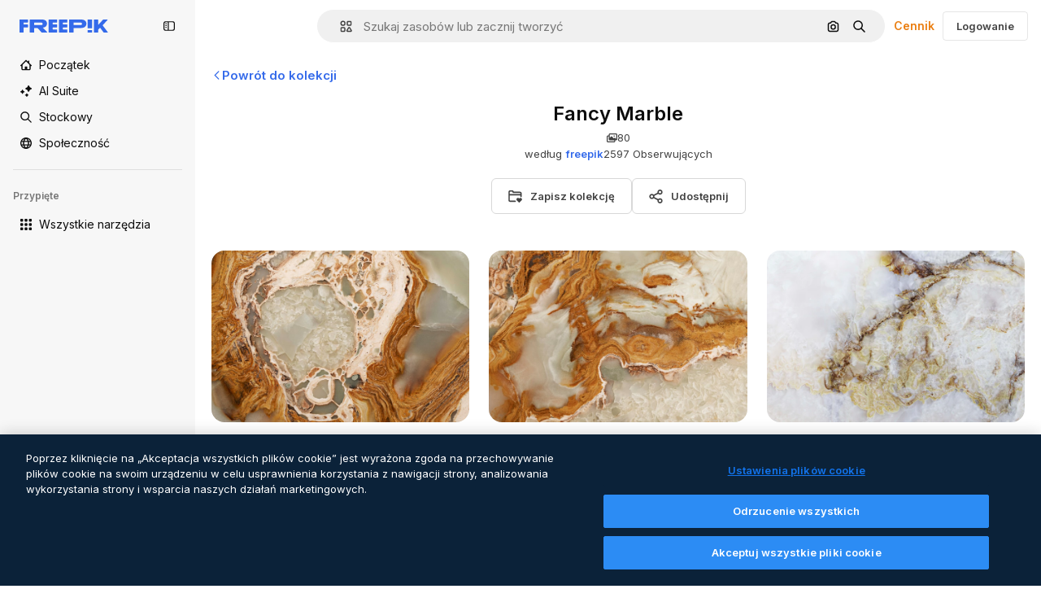

--- FILE ---
content_type: text/javascript
request_url: https://static.cdnpk.net/_next/static/chunks/3337-76758a296df1cf4e.js
body_size: 3518
content:
!function(){try{var e="undefined"!=typeof window?window:"undefined"!=typeof global?global:"undefined"!=typeof self?self:{},t=(new e.Error).stack;t&&(e._sentryDebugIds=e._sentryDebugIds||{},e._sentryDebugIds[t]="5b2764fd-1abe-455a-850a-552fa67b4cff",e._sentryDebugIdIdentifier="sentry-dbid-5b2764fd-1abe-455a-850a-552fa67b4cff")}catch(e){}}(),(self.webpackChunk_N_E=self.webpackChunk_N_E||[]).push([[3337,5508],{17877:function(){},83994:function(){},68951:function(){},44064:function(){},6672:function(){},81626:function(){},94451:function(){},9299:function(){},65139:function(e,t,n){"use strict";n.d(t,{D:function(){return r.h},Z:function(){return r.h}});var r=n(5394)},57164:function(e,t,n){"use strict";n.d(t,{gm:function(){return s}});var r=n(52983);let o=(0,r.createContext)(void 0);function s(e){let t=(0,r.useContext)(o);return e||t||"ltr"}},22092:function(e,t,n){"use strict";n.d(t,{Pc:function(){return E},ck:function(){return F},fC:function(){return D}});var r=n(13491),o=n(52983),s=n(12527),i=n(88957),u=n(81213),a=n(62331),c=n(74009),l=n(37956),d=n(91109),f=n(23196),h=n(57164);let p="rovingFocusGroup.onEntryFocus",b={bubbles:!1,cancelable:!0},m="RovingFocusGroup",[v,w,g]=(0,i.B)(m),[y,E]=(0,a.b)(m,[g]),[M,R]=y(m),k=(0,o.forwardRef)((e,t)=>(0,o.createElement)(v.Provider,{scope:e.__scopeRovingFocusGroup},(0,o.createElement)(v.Slot,{scope:e.__scopeRovingFocusGroup},(0,o.createElement)(C,(0,r.Z)({},e,{ref:t}))))),C=(0,o.forwardRef)((e,t)=>{let{__scopeRovingFocusGroup:n,orientation:i,loop:a=!1,dir:c,currentTabStopId:m,defaultCurrentTabStopId:v,onCurrentTabStopIdChange:g,onEntryFocus:y,...E}=e,R=(0,o.useRef)(null),k=(0,u.e)(t,R),C=(0,h.gm)(c),[S=null,I]=(0,f.T)({prop:m,defaultProp:v,onChange:g}),[D,F]=(0,o.useState)(!1),O=(0,d.W)(y),T=w(n),A=(0,o.useRef)(!1),[x,P]=(0,o.useState)(0);return(0,o.useEffect)(()=>{let e=R.current;if(e)return e.addEventListener(p,O),()=>e.removeEventListener(p,O)},[O]),(0,o.createElement)(M,{scope:n,orientation:i,dir:C,loop:a,currentTabStopId:S,onItemFocus:(0,o.useCallback)(e=>I(e),[I]),onItemShiftTab:(0,o.useCallback)(()=>F(!0),[]),onFocusableItemAdd:(0,o.useCallback)(()=>P(e=>e+1),[]),onFocusableItemRemove:(0,o.useCallback)(()=>P(e=>e-1),[])},(0,o.createElement)(l.WV.div,(0,r.Z)({tabIndex:D||0===x?-1:0,"data-orientation":i},E,{ref:k,style:{outline:"none",...e.style},onMouseDown:(0,s.M)(e.onMouseDown,()=>{A.current=!0}),onFocus:(0,s.M)(e.onFocus,e=>{let t=!A.current;if(e.target===e.currentTarget&&t&&!D){let t=new CustomEvent(p,b);if(e.currentTarget.dispatchEvent(t),!t.defaultPrevented){let e=T().filter(e=>e.focusable);_([e.find(e=>e.active),e.find(e=>e.id===S),...e].filter(Boolean).map(e=>e.ref.current))}}A.current=!1}),onBlur:(0,s.M)(e.onBlur,()=>F(!1))})))}),S=(0,o.forwardRef)((e,t)=>{let{__scopeRovingFocusGroup:n,focusable:i=!0,active:u=!1,tabStopId:a,...d}=e,f=(0,c.M)(),h=a||f,p=R("RovingFocusGroupItem",n),b=p.currentTabStopId===h,m=w(n),{onFocusableItemAdd:g,onFocusableItemRemove:y}=p;return(0,o.useEffect)(()=>{if(i)return g(),()=>y()},[i,g,y]),(0,o.createElement)(v.ItemSlot,{scope:n,id:h,focusable:i,active:u},(0,o.createElement)(l.WV.span,(0,r.Z)({tabIndex:b?0:-1,"data-orientation":p.orientation},d,{ref:t,onMouseDown:(0,s.M)(e.onMouseDown,e=>{i?p.onItemFocus(h):e.preventDefault()}),onFocus:(0,s.M)(e.onFocus,()=>p.onItemFocus(h)),onKeyDown:(0,s.M)(e.onKeyDown,e=>{if("Tab"===e.key&&e.shiftKey){p.onItemShiftTab();return}if(e.target!==e.currentTarget)return;let t=function(e,t,n){var r;let o=(r=e.key,"rtl"!==n?r:"ArrowLeft"===r?"ArrowRight":"ArrowRight"===r?"ArrowLeft":r);if(!("vertical"===t&&["ArrowLeft","ArrowRight"].includes(o))&&!("horizontal"===t&&["ArrowUp","ArrowDown"].includes(o)))return I[o]}(e,p.orientation,p.dir);if(void 0!==t){e.preventDefault();let o=m().filter(e=>e.focusable).map(e=>e.ref.current);if("last"===t)o.reverse();else if("prev"===t||"next"===t){var n,r;"prev"===t&&o.reverse();let s=o.indexOf(e.currentTarget);o=p.loop?(n=o,r=s+1,n.map((e,t)=>n[(r+t)%n.length])):o.slice(s+1)}setTimeout(()=>_(o))}})})))}),I={ArrowLeft:"prev",ArrowUp:"prev",ArrowRight:"next",ArrowDown:"next",PageUp:"first",Home:"first",PageDown:"last",End:"last"};function _(e){let t=document.activeElement;for(let n of e)if(n===t||(n.focus(),document.activeElement!==t))return}let D=k,F=S},81591:function(e,t,n){"use strict";n.d(t,{bU:function(){return M},fC:function(){return E}});var r=n(13491),o=n(52983),s=n(12527),i=n(81213),u=n(62331),a=n(23196),c=n(62021),l=n(10988),d=n(37956);let f="Switch",[h,p]=(0,u.b)(f),[b,m]=h(f),v=(0,o.forwardRef)((e,t)=>{let{__scopeSwitch:n,name:u,checked:c,defaultChecked:l,required:f,disabled:h,value:p="on",onCheckedChange:m,...v}=e,[w,E]=(0,o.useState)(null),M=(0,i.e)(t,e=>E(e)),R=(0,o.useRef)(!1),k=!w||!!w.closest("form"),[C=!1,S]=(0,a.T)({prop:c,defaultProp:l,onChange:m});return(0,o.createElement)(b,{scope:n,checked:C,disabled:h},(0,o.createElement)(d.WV.button,(0,r.Z)({type:"button",role:"switch","aria-checked":C,"aria-required":f,"data-state":y(C),"data-disabled":h?"":void 0,disabled:h,value:p},v,{ref:M,onClick:(0,s.M)(e.onClick,e=>{S(e=>!e),k&&(R.current=e.isPropagationStopped(),R.current||e.stopPropagation())})})),k&&(0,o.createElement)(g,{control:w,bubbles:!R.current,name:u,value:p,checked:C,required:f,disabled:h,style:{transform:"translateX(-100%)"}}))}),w=(0,o.forwardRef)((e,t)=>{let{__scopeSwitch:n,...s}=e,i=m("SwitchThumb",n);return(0,o.createElement)(d.WV.span,(0,r.Z)({"data-state":y(i.checked),"data-disabled":i.disabled?"":void 0},s,{ref:t}))}),g=e=>{let{control:t,checked:n,bubbles:s=!0,...i}=e,u=(0,o.useRef)(null),a=(0,c.D)(n),d=(0,l.t)(t);return(0,o.useEffect)(()=>{let e=u.current,t=Object.getOwnPropertyDescriptor(window.HTMLInputElement.prototype,"checked").set;if(a!==n&&t){let r=new Event("click",{bubbles:s});t.call(e,n),e.dispatchEvent(r)}},[a,n,s]),(0,o.createElement)("input",(0,r.Z)({type:"checkbox","aria-hidden":!0,defaultChecked:n},i,{tabIndex:-1,ref:u,style:{...e.style,...d,position:"absolute",pointerEvents:"none",opacity:0,margin:0}}))};function y(e){return e?"checked":"unchecked"}let E=v,M=w},62021:function(e,t,n){"use strict";n.d(t,{D:function(){return o}});var r=n(52983);function o(e){let t=(0,r.useRef)({value:e,previous:e});return(0,r.useMemo)(()=>(t.current.value!==e&&(t.current.previous=t.current.value,t.current.value=e),t.current.previous),[e])}},59077:function(e,t,n){"use strict";function r(e){return e}n.d(t,{C:function(){return r}})},40367:function(e,t,n){"use strict";n.d(t,{D:function(){return d}});var r=n(52983),o=n(41515),s=n(89374),i=n(39051),u=n(53317),a=class extends i.l{#e;#t=void 0;#n;#r;constructor(e,t){super(),this.#e=e,this.setOptions(t),this.bindMethods(),this.#o()}bindMethods(){this.mutate=this.mutate.bind(this),this.reset=this.reset.bind(this)}setOptions(e){let t=this.options;this.options=this.#e.defaultMutationOptions(e),(0,u.VS)(this.options,t)||this.#e.getMutationCache().notify({type:"observerOptionsUpdated",mutation:this.#n,observer:this}),t?.mutationKey&&this.options.mutationKey&&(0,u.Ym)(t.mutationKey)!==(0,u.Ym)(this.options.mutationKey)?this.reset():this.#n?.state.status==="pending"&&this.#n.setOptions(this.options)}onUnsubscribe(){this.hasListeners()||this.#n?.removeObserver(this)}onMutationUpdate(e){this.#o(),this.#s(e)}getCurrentResult(){return this.#t}reset(){this.#n?.removeObserver(this),this.#n=void 0,this.#o(),this.#s()}mutate(e,t){return this.#r=t,this.#n?.removeObserver(this),this.#n=this.#e.getMutationCache().build(this.#e,this.options),this.#n.addObserver(this),this.#n.execute(e)}#o(){let e=this.#n?.state??(0,o.R)();this.#t={...e,isPending:"pending"===e.status,isSuccess:"success"===e.status,isError:"error"===e.status,isIdle:"idle"===e.status,mutate:this.mutate,reset:this.reset}}#s(e){s.V.batch(()=>{if(this.#r&&this.hasListeners()){let t=this.#t.variables,n=this.#t.context;e?.type==="success"?(this.#r.onSuccess?.(e.data,t,n),this.#r.onSettled?.(e.data,null,t,n)):e?.type==="error"&&(this.#r.onError?.(e.error,t,n),this.#r.onSettled?.(void 0,e.error,t,n))}this.listeners.forEach(e=>{e(this.#t)})})}},c=n(25288),l=n(56139);function d(e,t){let n=(0,c.NL)(t),[o]=r.useState(()=>new a(n,e));r.useEffect(()=>{o.setOptions(e)},[o,e]);let i=r.useSyncExternalStore(r.useCallback(e=>o.subscribe(s.V.batchCalls(e)),[o]),()=>o.getCurrentResult(),()=>o.getCurrentResult()),u=r.useCallback((e,t)=>{o.mutate(e,t).catch(l.Z)},[o]);if(i.error&&(0,l.L)(o.options.throwOnError,[i.error]))throw i.error;return{...i,mutate:u,mutateAsync:i.mutate}}},65508:function(e,t,n){"use strict";n.d(t,{loadSpace:function(){return o}});let r=new Map,o=async(e,t)=>{if(!e)throw Error("Missing api key");r.has(e)||r.set(e,new Promise(n=>{let r=`usersnapCallback_${Math.random().toString().slice(2)}`;if(e){let o=t?`&n=${t}`:"",s=`//widget.usersnap.com/global/load/${e}?onload=${r}${o}`;if(!window[r]){window[r]=e=>(delete window[r],n(e));let e=document.createElement("script");e.defer=!0,e.nonce=t,e.onerror=()=>{throw Error("Wrong api key or paused project")},e.src=s,document.head.appendChild(e)}}}));let n=await r.get(e);return{init:async e=>{await n.init(e)},logEvent:async e=>{await n.logEvent(e)},show:async e=>await n.show(e),hide:async e=>{await n.hide(e)},destroy:async()=>{await n.destroy()},on:(e,t)=>{n.on(e,t)},off:(e,t)=>{n.off(e,t)}}}}}]);

--- FILE ---
content_type: text/javascript
request_url: https://static.cdnpk.net/_next/static/chunks/2911-acbae4fa8993c296.js
body_size: 23520
content:
!function(){try{var e="undefined"!=typeof window?window:"undefined"!=typeof global?global:"undefined"!=typeof self?self:{},t=(new e.Error).stack;t&&(e._sentryDebugIds=e._sentryDebugIds||{},e._sentryDebugIds[t]="196d07fe-eb90-459b-967d-313d68c8c7e7",e._sentryDebugIdIdentifier="sentry-dbid-196d07fe-eb90-459b-967d-313d68c8c7e7")}catch(e){}}();"use strict";(self.webpackChunk_N_E=self.webpackChunk_N_E||[]).push([[2911,8851,544,364],{54907:function(e,t,n){n.d(t,{F1:function(){return r},fK:function(){return l},lY:function(){return o}}),n(9299);var r="_1a81dk51",o="_1a81dk55",l="text-surface-accent-0 $font-bold"},69223:function(e,t,n){n.d(t,{P:function(){return a}});var r=n(97458),o=n(33523),l=n(78510);let a=()=>"author"===(0,l.Jn)("format")?(0,r.jsx)("div",{className:"mb-5"}):(0,r.jsxs)("div",{className:"flex items-center",children:[(0,r.jsx)(o.O.Rect,{className:"h-[25.6px] w-10"}),(0,r.jsx)(o.O.Rect,{className:"ml-2 h-[25.6px] w-28"})]})},18377:function(e,t,n){n.d(t,{e:function(){return s},d:function(){return a.d}});var r=n(97458),o=n(53344),l=n.n(o),a=n(54565);let i=l()(()=>n.e(6106).then(n.bind(n,76106)).then(e=>e.EnabledClipboardNotSupportedAdvice),{loadableGenerated:{webpack:()=>[76106]},ssr:!1}),s=()=>(0,a.Q)()?null:(0,r.jsx)(i,{})},54565:function(e,t,n){n.d(t,{Q:function(){return l},d:function(){return a}});var r=n(7616);let o=(0,n(24399).cn)(!0),l=()=>(0,r.Dv)(o),a=()=>(0,r.b9)(o)},38794:function(e,t,n){n.d(t,{X:function(){return l}});var r=n(97458),o=n(33523);let l=e=>{let{length:t=1,className:n}=e;return Array.from({length:t},(e,t)=>t).map(e=>(0,r.jsxs)("div",{className:n,children:[(0,r.jsx)(o.O.Rect,{style:{height:340},className:"$mb-20 $w-full"}),(0,r.jsx)(o.O.Rect,{className:"$mb-10 $h-20 $w-1/3"}),(0,r.jsx)(o.O.Rect,{className:"$h-15 $w-1/2"})]},e))}},92793:function(e,t,n){n.d(t,{F:function(){return f}});var r=n(97458),o=n(23113),l=n(53344),a=n.n(l),i=n(11651),s=n(51189),c=n(3056),u=n(19719);let d=a()(()=>Promise.all([n.e(6473),n.e(5109)]).then(n.bind(n,95109)).then(e=>e.Draggable),{loadableGenerated:{webpack:()=>[95109]}}),m=a()(()=>Promise.all([n.e(2488),n.e(9203),n.e(1633),n.e(8454),n.e(6080),n.e(5008),n.e(7301),n.e(7436),n.e(1714),n.e(6750),n.e(7945)]).then(n.bind(n,33901)).then(e=>e.RenderedCollection),{loadableGenerated:{webpack:()=>[33901]}}),f=e=>{let{title:t,subtitle:n,collections:l,button:a=null,fromElement:f="collections_block"}=e,p=(0,i.Y)(l),h=(0,o.a)("xlMax");return(0,r.jsxs)("section",{className:"w-full",children:[t&&(0,r.jsx)(u.T,{title:t,subtitle:n,children:a&&(0,r.jsx)(c.c,{...a})}),p&&(0,r.jsx)(d,{active:h,fit:!0,children:(0,r.jsx)("div",{className:s.Dq,children:p.map(e=>(0,r.jsx)("div",{className:s.rv,children:(0,r.jsx)(m,{item:e,fromElement:f})},"".concat(e.id,"-").concat(e.name)))})})]})}},3056:function(e,t,n){n.d(t,{c:function(){return i}});var r=n(97458),o=n(79235),l=n(770),a=n(25350);let i=e=>{let{type:t,link:n,icon:i,position:s,title:c,color:u}=e,d=(0,o.E3)();return(0,r.jsxs)(a.z,{onClick:()=>d(n),color:"outline"===t?"blue":u,shape:"rounded",className:"w-fit",variant:"outline"===t?"outline":"tertiary",children:["left"===s&&i&&(0,r.jsx)(l.J,{as:i,size:"base"}),c,"right"===s&&i&&(0,r.jsx)(l.J,{as:i,size:"base"})]})}},19719:function(e,t,n){n.d(t,{T:function(){return a}});var r=n(97458),o=n(57291),l=n(87310);let a=e=>{let{title:t,subtitle:n,children:a}=e;return(0,r.jsxs)("header",{className:(0,o.cx)("mb-6 flex w-full flex-col gap-4 md:flex-row md:justify-between md:gap-0 lg:mb-8",!n&&"pb-8"),children:[(0,r.jsxs)("div",{children:[(0,r.jsx)("h2",{className:(0,o.cx)(n?l.cx:l.c_),children:t}),n&&(0,r.jsx)("p",{className:l.im,children:n})]}),a]})}},64275:function(e,t,n){n.d(t,{F:function(){return r.F}});var r=n(92793)},66209:function(e,t,n){n.d(t,{I:function(){return s},N:function(){return a.N}});var r=n(97458),o=n(53344),l=n.n(o),a=n(81087);let i=l()(()=>Promise.all([n.e(978),n.e(8512)]).then(n.bind(n,78512)).then(e=>e.ConfirmSafariClipboardComponent),{loadableGenerated:{webpack:()=>[78512]},ssr:!1}),s=()=>{let{onSucess:e}=(0,a.N)();return e&&(0,r.jsx)(i,{})}},81087:function(e,t,n){n.d(t,{N:function(){return l}});var r=n(7616);let o=(0,n(24399).cn)(null),l=()=>{let[e,t]=(0,r.KO)(o);return{onClose:()=>t(null),setConfirm:e=>t({onSuccess:e}),onSucess:null==e?void 0:e.onSuccess}}},63123:function(e,t,n){n.d(t,{CC:function(){return o},KW:function(){return a},NG:function(){return r},jN:function(){return l}});let r=124,o=180,l=140,a=160},70870:function(e,t,n){n.d(t,{n:function(){return l}});var r=n(2209),o=n(52983);let l=e=>{let[t,n]=(0,o.useState)({height:null,width:null}),l=(0,o.useCallback)(()=>{let t=null==e?void 0:e.current;if(!t)return;let{width:r,height:o}=t.getBoundingClientRect();n({width:r,height:o})},[e]),a=(0,r.y)(l,500);return(0,o.useEffect)(()=>{l();let t=null==e?void 0:e.current,n=new ResizeObserver(a);return t&&n.observe(t),()=>{t&&n.unobserve(t)}},[a,l,e]),t}},29085:function(e,t,n){n.d(t,{Q:function(){return r}});let r=(0,n(52983).createContext)(null)},20339:function(e,t,n){n.d(t,{l:function(){return i}});var r=n(97458),o=n(65122),l=n(52983),a=n(29085);let i=e=>{let{children:t,thumbnailHeight:n}=e,[i,s]=(0,l.useState)(!1),c=(0,o.e)(),u=(0,l.useCallback)(()=>{c||n<90||s(!0)},[c,n]),d=(0,l.useCallback)(()=>{s(!1)},[]),m=(0,l.useMemo)(()=>({attributionEnabled:i,showAttribution:u,hideAttribution:d,thumbnailHeight:n}),[i,d,u,n]);return(0,l.useEffect)(()=>{i&&setTimeout(()=>{d()},15e3)},[i,d]),(0,r.jsx)(a.Q.Provider,{value:m,children:t})}},50987:function(e,t,n){n.d(t,{J:function(){return l}});var r=n(52983),o=n(29085);let l=()=>{let e=(0,r.useContext)(o.Q);if(null===e)throw Error("useAttributionThumbnailState must be used within a AttributionThumbnailContext");return e}},52294:function(e,t,n){n.d(t,{N:function(){return c}});var r=n(97458),o=n(770),l=n(9249),a=n(24985),i=n(10893),s=n(59470);let c=()=>{let{t:e}=(0,i.$G)("common");return(0,r.jsxs)("span",{className:s.q,children:[(0,r.jsx)(l.T,{children:e("generatedByAI")}),(0,r.jsx)(o.J,{as:a.Z,size:"sm",className:"$text-white"})]})}},4784:function(e,t,n){n.d(t,{s:function(){return u}});var r=n(97458),o=n(86101),l=n(770),a=n(9249),i=n(92336),s=n(10893),c=n(70654);let u=()=>{let{t:e}=(0,s.$G)("detail");return(0,r.jsx)(o.u,{side:"bottom",trigger:(0,r.jsxs)("span",{className:c.z7,children:[(0,r.jsx)(a.T,{children:"Premium"}),(0,r.jsx)(l.J,{as:i.Z,size:"base",className:"text-white"})]}),backgroundColor:"grayEbony",colorText:"white",zIndex:2,hideOnLeaveHover:!0,className:c.Db,arrowClassName:c.Ri,defaultPadding:!1,children:e("checkedCrownTooltip")})}},70654:function(e,t,n){n.d(t,{Db:function(){return o},Ri:function(){return l},z7:function(){return r}});let r="flex size-[29px] items-center justify-center rounded-full",o="max-w-[200px] p-2 text-center",l="text-surface-foreground-0"},41776:function(e,t,n){n.d(t,{w:function(){return h}});var r=n(97458),o=n(86101),l=n(54455),a=n(770),i=n(9249),s=n(83273),c=n(10893),u=n(49558),d=n(52983),m=n(65724);let f=e=>{let{children:t,location:n,category:o,action:l,urlParams:a,className:i,onButtonClick:s=()=>void 0,resourceData:c,modalType:f="premiumContent"}=e,p=(0,m.W)(),h=(0,d.useMemo)(()=>({category:o,location:n,action:l,resource_id:c.id}),[l,o,c.id,n]),[x,v]=(0,u.n9)(h);return(0,d.useEffect)(()=>{x()},[x]),(0,r.jsx)("button",{className:i,onClick:()=>{s(),v(),p({checkoutQueryParams:a,modalType:f,resourceData:c,origin:n})},children:t})};var p=n(70654);let h=e=>{let{resource:t,urlParams:n,category:u}=e,{t:d}=(0,c.$G)(["common","detail"]),m=(0,l.E)(),h=(0,r.jsxs)("span",{className:p.z7,"data-cy":"search-results-crown",children:[(0,r.jsx)(i.T,{children:"Premium"}),(0,r.jsx)(a.J,{as:s.Z,size:"sm",className:"$text-yellowPremium"})]});return(0,r.jsxs)(o.u,{side:"bottom",trigger:h,backgroundColor:"grayEbony",colorText:"white",zIndex:2,className:p.Db,defaultPadding:!1,arrowClassName:p.Ri,children:[d("detail:premiumCrownTooltip")," ",(0,r.jsx)(f,{className:"$text-yellowSin inline-flex text-sm font-semibold",location:"thumbnail",urlParams:n,category:u,action:m?"upgrade":"get_plan",resourceData:t,children:d(m?"common:upgrade":"common:goPremium")})]})}},59470:function(e,t,n){n.d(t,{q:function(){return r}});let r="flex size-8 items-center justify-center rounded-full bg-overlay-dialog"},3999:function(e,t,n){n.d(t,{u:function(){return l}});var r=n(80847),o=n(73527);let l=e=>{let{previewUrl:t,additionalParams:n={}}=e,l=(0,o.f)(),a={...n,...l?{w:"740",q:"80"}:{q:"80"}};return(0,r.o)(t,a)}},65724:function(e,t,n){n.d(t,{W:function(){return a}});var r=n(49558),o=n(52983),l=n(21455);let a=function(e){let t=arguments.length>1&&void 0!==arguments[1]?arguments[1]:"",n=arguments.length>2&&void 0!==arguments[2]?arguments[2]:"resource_detail_premium",{setShowModal:a,setOrigin:i,setTrackerClick:s,setResourceData:c,setCheckoutQueryParams:u,setModalType:d}=(0,l.u)(),m=(0,o.useMemo)(()=>({category:t,location:n,ACTION:"go_premium",...e&&{resource_id:e}}),[t,n,e]),[f,p]=(0,r.n9)(m);return(0,o.useCallback)(e=>{let{resourceData:t,origin:n,onButtonClick:r=()=>void 0,checkoutQueryParams:o,modalType:l="premiumContent"}=e;i(n),s(()=>p),c(t),u(o),d(l),f(),r(),a(!0)},[i,s,c,u,d,f,a,p])}},77300:function(e,t,n){n.d(t,{H:function(){return r}});let r=e=>o(e)?e:{href:e},o=e=>"object"==typeof e&&"href"in e},98155:function(e,t,n){n.d(t,{k:function(){return f}});var r=n(97458),o=n(23113),l=n(770),a=n(25350),i=n(34428),s=n(57291),c=n(58058),u=n.n(c),d=n(10893),m=n(77300);let f=e=>{let{nextHref:t}=e,{href:n,as:c}=(0,m.H)(t),f=(0,o.a)("mdMax"),{t:p}=(0,d.$G)("common");return(0,r.jsx)(a.z,{asChild:!0,title:p("nextPage"),size:f?"sm":"md",className:(0,s.cx)("$flex $items-center $justify-center $w-full md:$w-auto"),"data-cy":"pagination-next","data-testid":"pagination-next",variant:"secondary",children:(0,r.jsxs)(u(),{href:n,as:c,children:[(0,r.jsx)("span",{className:"$mr-10 $hidden md:$block",children:p("nextPage")}),(0,r.jsx)(l.J,{as:i.Z})]})})}},51865:function(e,t,n){n.d(t,{C:function(){return d}});var r=n(97458),o=n(14657),l=n(770),a=n(76747),i=n(58058),s=n.n(i),c=n(10893),u=n(77300);let d=e=>{let{prevHref:t}=e,{href:n,as:i}=(0,u.H)(t),{t:d}=(0,c.$G)("common");return(0,r.jsx)(s(),{href:n,as:i,passHref:!0,legacyBehavior:!0,prefetch:!1,children:(0,r.jsx)(o.gg,{as:"a",size:"xs",square:!0,color:"custom",title:d("prevPage"),className:"$flex $h-45 $w-full $items-center $justify-center $border-xs $border-surface-1 $text-surface-foreground-0 hover:$border-black md:$h-40 md:$w-auto dark:border-neutral-850 dark:hover:border-neutral-750",children:(0,r.jsx)(l.J,{as:a.Z})})})}},26237:function(e,t,n){n.d(t,{k:function(){return c}});var r=n(97458),o=n(52600),l=n(18503),a=n(52983),i=n(73527);let s=e=>e.nodeType===Node.ELEMENT_NODE,c=e=>{let{children:t,className:n}=e,c=(0,a.useRef)(null),p=(0,i.f)();return u(()=>{let e;let t=()=>window.matchMedia("(min-width: ".concat(p?o.BREAKPOINTS["2xs"]:o.BREAKPOINTS.xs,"px)")).matches,n=c.current;if(!n)return;let r=Array.from(n.children);if(!(null==r?void 0:r.length))return;let l=()=>{let e=t(),o=parseInt(window.getComputedStyle(n).getPropertyValue("grid-row-gap")),l=d(r);l.forEach((t,n)=>{if(!(t.element instanceof HTMLElement)||(t.element.style.marginTop="0",!e))return;let r=m(t.element),a=n-1;for(;a>=0;){let e=l[a];if(s(e.element)&&e.left===t.left){t.element.style.marginTop=-(r-f(e.element)-o)+"px";break}a-=1}})},a=()=>{cancelAnimationFrame(e),e=requestAnimationFrame(l)};return t()&&a(),window.addEventListener("resize",a),()=>{window.removeEventListener("resize",a),cancelAnimationFrame(e)}},[t,n]),(0,r.jsx)("div",{ref:c,className:(0,l.m)("grid grid-cols-1 items-start",p?"gap-6 sm:grid-cols-2 md:grid-cols-3 2xl:grid-cols-4":"gap-7 xs:grid-cols-2 md:grid-cols-3 xl:grid-cols-4 2xl:grid-cols-5",n),children:t})},u=a.useLayoutEffect,d=e=>e.map(e=>({element:e,left:e.getBoundingClientRect().left})),m=e=>e.getBoundingClientRect().top+window.scrollY,f=e=>e.getBoundingClientRect().bottom+window.scrollY},28851:function(e,t,n){n.r(t),n.d(t,{VideoContentComponent:function(){return d}});var r=n(97458),o=n(23113),l=n(62897),a=n(57291),i=n(78364),s=n(52983),c=n(3223),u=n(65229);let d=e=>{let{duration:t,videoSrc:n,poster:d,isInViewport:f,classNames:p="",pauseAndPlay:h=!1,id:x=0,premium:v=!1,position:g=0,enableGaTracker:b=!1,checkHover:j=!1,orientation:w}=e,y=(0,o.a)("lg"),_=(0,s.useRef)(null),$=(0,s.useRef)(null),k=(0,s.useRef)(),N=(0,s.useRef)(!1),C=(0,s.useRef)(!1),z=(0,s.useCallback)(()=>{let e=$.current;e&&(k.current=setTimeout(()=>{var t,n,r;e.src=e.dataset.src,h?(N.current||(null===(n=_.current)||void 0===n||n.load(),N.current=!0),null===(t=_.current)||void 0===t||t.play()):null===(r=_.current)||void 0===r||r.load()},150))},[h]),E=(0,s.useCallback)(()=>{clearTimeout(k.current);let e=$.current;if(e){var t,n;h?null===(t=_.current)||void 0===t||t.pause():(e.removeAttribute("src"),null===(n=_.current)||void 0===n||n.load())}},[h]),R=(0,c.z)({id:x,type:"video",premium:v,position:g}),P=(0,s.useCallback)(()=>{C.current||(R(),C.current=!0)},[R]);return(0,r.jsxs)(r.Fragment,{children:[(0,r.jsx)("video",{width:480,height:270,className:(0,i.W)(p,u.R),ref:_,preload:"metadata",onLoadStart:()=>{b&&P()},autoPlay:y,poster:d,muted:!0,playsInline:!0,loop:!0,"aria-hidden":"true",children:f&&(0,r.jsx)("source",{ref:$,"data-src":n,type:"video/mp4"})}),(0,r.jsx)("div",{className:"pointer-events-auto absolute inset-0","aria-hidden":"true",onMouseOver:z,onMouseOut:E}),f&&(0,r.jsxs)(r.Fragment,{children:[(0,r.jsx)("div",{role:"presentation",className:m({checkHover:j})}),(0,r.jsx)("header",{className:(0,a.cx)("pointer-events-none absolute flex w-full max-w-[calc(100%-20px)] items-baseline justify-end gap-1 transition-all","vertical"!==w?"bottom-4 mx-1":"bottom-3 mx-2"),children:!!t&&(0,r.jsx)("div",{className:"rounded-xl bg-overlay-dialog px-2 py-1 text-xs font-semibold text-white opacity-100 group-hover:opacity-0",children:(0,l.Z)(null!=t?t:0)})})]})]})},m=(0,a.j)("pointer-events-none absolute inset-0 rounded-xl opacity-0 transition-opacity [background:linear-gradient(180deg,rgba(0,0,0,0.1)_0%,rgba(0,0,0,0.4)_100%)] group-hover:opacity-100",{variants:{checkHover:{false:"[article:hover_&]:opacity-100",true:""}}})},65229:function(e,t,n){n.d(t,{R:function(){return r}});let r="block absolute w-full h-full object-cover object-center $overflow-hidden rounded-xl left-0 top-0 right-0 bottom-0"},38012:function(e,t,n){n.d(t,{p:function(){return r}});let r=(0,n(57291).cx)("focus:bg-surface-0/30 pointer-events-auto flex h-10 cursor-pointer items-center justify-center gap-2 rounded-full bg-surface-0 text-xs font-semibold text-surface-foreground-0 hover:bg-surface-3")},17722:function(e,t,n){n.d(t,{B:function(){return a}});var r=n(97458),o=n(86101),l=n(10893);let a=e=>{let{blockStatus:t=!1,children:n,align:a,container:i,side:s="top"}=e,{t:c}=(0,l.$G)(["common","funnelModal"]);return(0,r.jsx)(o.u,{trigger:n,showTooltip:!!t,colorText:"white",backgroundColor:"grayOxford",rounded:!0,align:a,container:i,side:s,children:c("resource"===t?"common:handlePremiumResourceEnterprise":"funnelModal:contactWithAdminTitle")})}},10997:function(e,t,n){n.d(t,{K:function(){return r}});let r=(0,n(52983).createContext)(void 0)},33956:function(e,t,n){n.d(t,{T:function(){return r}});let r=(0,n(52983).createContext)(void 0)},5298:function(e,t,n){n.d(t,{t:function(){return s}});var r=n(97458),o=n(52983),l=n(73459),a=n(10997),i=n(33956);let s=e=>{let{children:t,resourceId:n}=e,[s,c]=(0,o.useState)(!1);(0,l.n)((0,o.useCallback)(()=>{c(!1)},[])),(0,o.useEffect)(()=>{c(!1)},[n]);let u=(0,o.useMemo)(()=>({openPostDownload:()=>c(!0),closePostDownload:()=>c(!1)}),[c]);return(0,r.jsx)(i.T.Provider,{value:s,children:(0,r.jsx)(a.K.Provider,{value:u,children:t})})}},83952:function(e,t,n){n.d(t,{j:function(){return i}});var r=n(97458),o=n(69223),l=n(45239),a=n(88382);let i=()=>(0,r.jsx)(l.f,{introContent:(0,r.jsx)(o.P,{}),children:(0,r.jsx)(a.e,{})})},88382:function(e,t,n){n.d(t,{e:function(){return s}});var r=n(97458),o=n(33523),l=n(18503),a=n(26237),i=n(61821);let s=e=>{let{className:t,itemsCount:n}=e,s=Array.from({length:null!=n?n:i.a5},(e,t)=>t);return(0,r.jsx)(a.k,{children:s.map(e=>(0,r.jsx)("div",{className:"flex aspect-square w-full items-center justify-center",children:(0,r.jsx)(o.O.Rect,{className:(0,l.m)("h-full rounded-xl",t)})},e))})}},53343:function(e,t,n){n.d(t,{e:function(){return o.e},j:function(){return r.j}});var r=n(83952),o=n(88382)},74801:function(e,t,n){n.d(t,{R:function(){return f}});var r=n(97458),o=n(23113),l=n(53344),a=n.n(l),i=n(52983),s=n(37930),c=n(71788),u=n(67651),d=n(9965);let m=a()(()=>Promise.resolve().then(n.bind(n,37930)).then(e=>e.ActionsThumbnail),{loadableGenerated:{webpack:()=>[37930]},ssr:!1}),f=e=>{let{item:t,position:n,fromView:l,children:a,isModal:f,priority:p,uuid:h,resizeParameter:x,blockViewSimilar:v,page:g,observeItem:b,className:j,canPinResource:w}=e,{id:y,name:_,author:$,type:k,preview:{url:N},premium:C,slug:z,isEditableInWepik:E,isEditableInMockup:R,isAIGenerated:P,url:T}=t,I="".concat((0,c.k)(C,k),"/").concat(z,"_").concat(y,".htm"),S=(0,i.useRef)(null),M=(0,o.a)("sm"),D=!(0,u.h)($.id);return(0,d.W)({itemRef:S,position:n,page:g,observeItem:b}),(0,r.jsx)(s.ImageThumbnail,{item:t,position:n,fromView:l,ref:S,isModal:f,dataCy:"resource-thumbnail",priority:p,uuid:h,resizeParameter:x,blockViewSimilar:v,className:j,canPinResource:w,children:M&&(0,r.jsx)(m,{id:y,name:_,author:$,media:N,url:I,description:_,isDownloadEnabled:D,thumbnailRef:S,width:t.preview.width,height:t.preview.height,isEditableInWepik:E,isEditableInMockup:R,premium:C,type:k,isAIGenerated:P,detailLink:T,fromView:l,position:n,isModal:f,children:a})})}},47149:function(e,t,n){n.r(t),n.d(t,{Seo:function(){return f}});var r=n(97458),o=n(45227),l=n(25983),a=n(70727),i=n(16388),s=n.n(i),c=n(52983),u=n(12976);let d=[{rel:"preconnect",href:"https://img.freepik.com"},{rel:"preconnect",href:u.p},{rel:"preconnect",href:"https://static.cdnpk.net"},{rel:"dns-prefetch",href:"https://img.freepik.com"}],m=e=>{let{title:t,description:n,url:r,image:o,hashtags:l=[],type:a}=e;return(0,c.useMemo)(()=>{let e=null!=o?o:{url:"".concat(u.p,"/meta-tags-social/og-freepik-home-en.png?w=1200&h=675"),width:1200,height:675},i="".concat(n).concat(l.length>0?" ".concat(l.map(e=>"#".concat(e)).join(" ")):"");return[{property:"og:title",content:t},{property:"og:description",content:i},{property:"og:type",content:a},{property:"og:url",content:r},{property:"og:image",content:e.url},{property:"og:image:width",content:"".concat(e.width)},{property:"og:image:height",content:"".concat(e.height)},{property:"og:image:alt",content:t},{property:"og:site_name",content:"Freepik"},{property:"fb:admins",content:"1031507953"},{property:"twitter:card",content:"summary_large_image"},{property:"twitter:site",content:"@freepik"},{property:"twitter:creator",content:"@freepik"},{property:"twitter:title",content:t},{property:"twitter:image:src",content:e.url},{property:"twitter:url",content:r},{property:"twitter:description",content:i}]},[o,n,l,t,a,r])},f=e=>{var t;let{title:n,description:i,cdns:u,image:f,alternates:p,noIndex:h=!1,excludeCanonical:x=!1,replaceCanonical:v=[],hashtags:g,forceUrl:b,type:j="article",ogTitle:w,ogDescription:y,onlyNoIndex:_=!1}=e,$=(0,l.ZK)(),k=(0,o.to)({withParams:!1,replacePaths:!0}),N=(0,o.to)({withQuery:!1,withParams:!1,replacePaths:!0}),C=m({title:null!=w?w:n,description:null!=y?y:i,url:null!=b?b:k,image:f,hashtags:g,type:j}),z=(0,c.useMemo)(()=>v.reduce((e,t)=>{let{matcher:n,replace:r}=t;return e.replace(n,r)},N),[N,v]);return(0,r.jsxs)(s(),{children:[(0,r.jsx)("title",{children:n}),i&&(0,r.jsx)("meta",{name:"description",content:i}),C.map(e=>{let{property:t,content:n}=e;return(0,r.jsx)("meta",{property:t,content:n},t)}),d.map(e=>{let{rel:t,href:n,crossOrigin:o}=e;return(0,r.jsx)("link",{rel:t,href:n,crossOrigin:o},"".concat(t,"-").concat(n,"-").concat(o))}),null==u?void 0:u.map(e=>(0,r.jsx)("link",{rel:"dns-prefetch",href:e},e)),(0,r.jsx)("meta",{name:"p:domain_verify",content:"fdda3a988da750af54ad90466dd90119"}),(0,r.jsx)("meta",{name:"facebook-domain-verification",content:"3oh58risl8zubokve93o200pvyihj0"}),(0,r.jsx)("meta",{name:"robots",content:"max-image-preview:large"}),(0,r.jsx)("meta",{name:"lang",content:$}),_&&(0,r.jsx)("meta",{name:"robots",content:"noindex"}),!_&&(h||a.tp.includes($))&&(0,r.jsx)("meta",{name:"robots",content:"noindex, nofollow, noarchive"}),!x&&(0,r.jsx)("link",{rel:"canonical",href:null!=b?b:z}),null==p?void 0:null===(t=p.langs)||void 0===t?void 0:t.filter(e=>!a.tp.includes(e.lang)).map(e=>{let{href:t,lang:n}=e;return(0,r.jsx)("link",{rel:"alternate",hrefLang:n,href:t},n)}),(null==p?void 0:p.default)&&(0,r.jsx)("link",{rel:"alternate",hrefLang:"x-default",href:null==p?void 0:p.default}),"en"===$&&(0,r.jsx)("link",{rel:"manifest",href:"/manifest.json"})]})}},80762:function(e,t,n){n.d(t,{E:function(){return a}});var r=n(97458),o=n(99881),l=n(60364);let a=e=>{let{hasSearchByImage:t=!0,enableShortcut:n=!0,forceShowAssetTypesInAutocomplete:a=!1,alternates:i}=e;return(0,r.jsx)(o.y,{searchBar:(0,r.jsx)(l.SearchForm,{enableShortcut:n,hasSearchByImage:t,showAssetTypesInAutocomplete:a,className:"mx-auto lg:max-w-[800px]"}),alternates:i})}},72250:function(e,t,n){n.r(t),n.d(t,{SearchBar:function(){return r.E}});var r=n(80762)},60364:function(e,t,n){n.r(t),n.d(t,{SearchForm:function(){return r.U}});var r=n(68115)},97797:function(e,t,n){n.d(t,{Y:function(){return p}});var r=n(97458),o=n(57291),l=n(52294),a=n(65122),i=n(9249),s=n(41776),c=n(4784),u=n(59470),d=n(63081),m=n(33247);let f=e=>{let{id:t,name:n,poster:o,authorName:l}=e,f=(0,a.e)(),p=(0,m.R)()({type:"video",authorName:l,isPremium:!0,isAIGenerated:!1,eventName:"download__thumbnail_crown"});return p.append("origin","".concat(d.Ej,"_premium_video")),(0,r.jsxs)("span",{className:u.q,"data-cy":"premium-resource-crown",children:[(0,r.jsx)(i.T,{children:"Premium"}),f?(0,r.jsx)(c.s,{}):(0,r.jsx)(s.w,{resource:{id:t,name:n,mediaUrl:o,resourceType:"video"},urlParams:new URLSearchParams(p),category:"video"})]})},p=e=>{let{id:t,name:n,poster:a,authorName:i,isPremium:s,isAIGenerated:c,orientation:u}=e;return(0,r.jsxs)("div",{className:(0,o.cx)("absolute flex","vertical"!==u?"left-4 top-4 gap-2":"left-3 top-3 gap-1"),children:[s&&(0,r.jsx)(f,{id:t,name:n,poster:a,authorName:i}),c&&(0,r.jsx)(l.N,{})]})}},37908:function(e,t,n){n.d(t,{v:function(){return c}});var r=n(97458),o=n(57291),l=n(63123),a=n(70870),i=n(18666),s=n(38012);let c=e=>{let{id:t,name:n,poster:c,orientation:u,containerRef:d}=e,{width:m}=(0,a.n)(d),f=!!(m&&m>=l.CC);return(0,r.jsx)(i.B,{buttonClassName:(0,o.cx)("absolute bottom-4 left-4 flex items-center gap-1 text-sm font-semibold transition-opacity",s.p,f?"px-4 py-0":"p-3","vertical"!==u?"bottom-4 left-4":"bottom-3 left-3"),id:t,name:null!=n?n:"",preview:{width:0,height:0,url:null!=c?c:""},type:"video",inThumbnail:!0,showLabel:f})}},41571:function(e,t,n){n.d(t,{p:function(){return r.pD},r:function(){return o}});var r=n(52215);let o="".concat(r.pD,"/collections/images/no-resources.svg")},63081:function(e,t,n){n.d(t,{Bm:function(){return l},Ej:function(){return o}});var r=n(7858);let o="resource_detail",l=[o,"freepik_web_download_limit"];Object.values(r.a2)},12976:function(e,t,n){n.d(t,{p:function(){return r.p},r:function(){return r.r}});var r=n(41571)},12510:function(e,t,n){n.d(t,{i:function(){return N}});var r=n(97458),o=n(54606),l=n(83897),a=n(22196),i=n(58932),s=n(7616),c=n(51780),u=n.n(c),d=n(52983),m=n(23113),f=n(72538);let p=()=>{let e=(0,m.a)("lgMax"),[t,n]=(0,s.KO)(f.jL),r=(0,s.b9)(f.xk),[o,l]=(0,s.KO)(f.tL);(0,d.useEffect)(()=>{let e=()=>{r(!1)};return u().events.on("routeChangeComplete",e),()=>{u().events.off("routeChangeComplete",e)}},[r]),(0,d.useEffect)(()=>{if(e||"floating"!==o)return},[e,t,n,o,l])};var h=n(73506),x=n(99881),v=n(84925),g=n(36773),b=n(9439),j=n(20824),w=n(83692),y=n(53344),_=n.n(y),$=n(60364);let k=_()(()=>n.e(1280).then(n.bind(n,32644)).then(e=>e.Notifications),{loadableGenerated:{webpack:()=>[32644]},ssr:!1}),N=e=>{let{includeSearchBar:t,topBanner:n,alternates:c,obfuscateLanguageLinks:u,children:d}=e;p();let m=(0,s.Dv)(o.k),f=null;return"client"===m.status&&m.isLoggedIn&&(f=m.fullInfo.id),(0,r.jsx)(b.e,{brazeKey:"8086d9ee-1f81-4508-ba9f-3a661635ac90",children:(0,r.jsx)(j.X,{userId:f,waitingData:"client"!==m.status,children:(0,r.jsx)(g.V,{children:(0,r.jsxs)(a.D,{children:[(0,r.jsx)(i.J,{children:(0,r.jsx)(h.U,{enableClientSideNavigation:!0})}),(0,r.jsxs)(l.A,{children:[(0,r.jsx)(k,{}),n&&(0,r.jsx)(v.TopBanner,{...n}),t&&(0,r.jsx)("div",{className:"sticky top-0 z-[1] bg-surface-0",children:(0,r.jsx)(x.y,{searchBar:(0,r.jsx)($.SearchForm,{hasSearchByImage:!0,showAssetTypesInAutocomplete:!0,className:"mx-auto lg:max-w-[800px]"}),alternates:c})}),d,(0,r.jsx)(w.$,{alternates:c,obfuscateLanguageLinks:u})]})]})})})})}},71788:function(e,t,n){n.d(t,{k:function(){return o}});var r=n(25983);let o=function(e,t){let n=arguments.length>2&&void 0!==arguments[2]&&arguments[2];return(0,r.$T)("/".concat("".concat(e?"premium":"free"),"-").concat("".concat(n&&"photo"===t?"ai-image":t)))}},55201:function(e,t,n){n.d(t,{h:function(){return r},l:function(){return o}});let r="sendToAISuiteEvent",o="/pikaso"},80751:function(e,t,n){n.d(t,{H:function(){return a}});var r=n(2394),o=n(52983),l=n(27310);let a=()=>{let e=(0,r.E)(),t=(0,l.C)();return(0,o.useCallback)(n=>{let{tool:r,canUserDownloadResource:o}=n,l=t(r),a=!l&&e,i=!o&&e,s=!1;return a?s="tool":i&&(s="resource"),{canUseTool:l,blockStatus:s}},[t,e])}},73459:function(e,t,n){n.d(t,{n:function(){return l}});var r=n(52983),o=n(55201);let l=e=>{(0,r.useEffect)(()=>{let t=()=>{e()};return window.addEventListener(o.h,t),()=>{window.removeEventListener(o.h,t)}},[e])}},93898:function(e,t,n){n.d(t,{B:function(){return r}});let r=(0,n(52983).createContext)({})},98836:function(e,t,n){n.d(t,{n:function(){return h}});var r=n(97458),o=n(72234),l=n(58443),a=n(68147),i=n(56106),s=n(26324),c=n(25983),u=n(52983),d=n(72118),m=n(55408);let f=e=>{let{uuid:t,searchTrackingCode:n,page:r,userId:o,isUserPremium:l,userData:a,country:i,language:s,walletId:c}=e,f=(0,u.useRef)([]),p=(0,u.useRef)(null),h=(0,u.useCallback)(()=>{var e,u,h,x;let v=f.current;if(0===v.length)return;let g=new URLSearchParams({partner:"data",event_at:Date.now().toString(),batch_size:v.length.toString(),...t&&{uuid:t},ga_client_id:null!==(e=d.Z.get("_ga"))&&void 0!==e?e:"",user_id:null!==(u=null==o?void 0:o.toString())&&void 0!==u?u:"0",is_premium_user:l?"1":"0",user_type:null!==(h=null==a?void 0:a.user_type_fr)&&void 0!==h?h:"anonymous",...c&&{wallet_id:c},...i&&{country_iso_code:i},...s&&{language_iso_code:s},page:null!==(x=null==r?void 0:r.toString())&&void 0!==x?x:"1",...n&&{track:n},items:JSON.stringify(v)}),b="send&event&".concat(g.toString());(0,m.O)(b),f.current=[],p.current&&(clearTimeout(p.current),p.current=null)},[i,l,s,r,n,null==a?void 0:a.user_type_fr,o,t,c]),x=(0,u.useCallback)(()=>{p.current||(p.current=setTimeout(()=>{h()},2e3))},[h]),v=(0,u.useCallback)(e=>{f.current.push(e),f.current.length>=10?h():x()},[h,x]);return(0,u.useEffect)(()=>()=>{p.current&&clearTimeout(p.current),f.current.length>0&&h()},[h]),v};var p=n(93898);let h=e=>{let{children:t,searchTrackingCode:n,vertical:d,page:m,uuid:h}=e,x=(0,a.I)(),v=(0,i.H)(),g=(0,o.Lh)(),b=(0,l.D)(),j=(0,s.N)(),w=(0,c.ZK)(),y=(0,u.useMemo)(()=>({uuid:h,searchTrackingCode:n,page:m,userId:null!=x?x:void 0,isUserPremium:v,userData:null!=b?b:void 0,country:null!=j?j:void 0,walletId:null!=g?g:void 0}),[h,n,m,x,v,b,j,g]),_=f(y),$=(0,u.useMemo)(()=>({...y,vertical:d,language:w,addEventTrackerToQueue:_}),[y,d,w,_]);return(0,r.jsx)(p.B.Provider,{value:$,children:t})}},94304:function(e,t,n){n.d(t,{n:function(){return r.n},o:function(){return o.o}});var r=n(98836),o=n(80847)},80847:function(e,t,n){n.d(t,{o:function(){return f}});let r={anonymous:"anonymous",premium:"payment"};var o=n(2606),l=n(68147),a=n(91394),i=n(56106),s=n(96986),c=n(52983),u=n(70730),d=n(80144);let m={premium:"P",nonPremium:"R"},f=(e,t)=>{let n=(0,s.P)(),f=(0,a.d)(),p=(0,l.I)(),h=(0,i.H)(),x=(0,o.A)(),v=(0,u.I)(),{searchTrackingCode:g}=(0,d.i)(),b=(0,c.useMemo)(()=>{let e=new URLSearchParams;if(n&&n.userType!==r.anonymous&&n.userId){let t=m[n.userType===r.premium?"premium":"nonPremium"];e.append("uid","".concat(t).concat(n.userId))}else if(x&&f){let t=m[h?"premium":"nonPremium"];e.append("uid","".concat(t).concat(p))}return v&&e.append("ga",v),g&&e.append("semt",g),t&&Object.keys(t).forEach(n=>e.append(n,t[n])),e.toString()},[t,v,x,f,h,g,p,n]);return"".concat(e).concat(b?"?".concat(b):"")}},80144:function(e,t,n){n.d(t,{i:function(){return l}});var r=n(52983),o=n(93898);let l=()=>(0,r.useContext)(o.B)},49835:function(e,t,n){n.d(t,{P:function(){return o}});var r=n(63202);let o=e=>{let{locale:t="en",user:n,perPage:o}=e,l=new URLSearchParams({locale:t});return n&&l.set("user",n),o&&l.set("perPage",o.toString()),(0,r.c)("/api/collections/trends?".concat(l.toString()),"GET")}},11651:function(e,t,n){n.d(t,{Y:function(){return c}});var r=n(91394),o=n(7616),l=n(52983),a=n(80719);let i=async(e,t)=>{let n=e.map(e=>e.id),r=await (0,a.X)({collectionIds:n,ownership:"followed",page:null!=t?t:1});if(!r.success)throw Error(r.data);return r.data.data.map(e=>e.id)};var s=n(94498);let c=e=>{let[t,n]=(0,o.KO)(s.w0),a=(0,r.d)();return(0,l.useEffect)(()=>{a&&(async()=>{let t=await i(e);t&&n(t)})()},[e,a,n]),(0,l.useMemo)(()=>e.map(e=>({...e,isFollowed:t.includes(e.id),publicCollectionBlock:!0})),[e,t])}},35103:function(e,t,n){n.d(t,{O:function(){return l}});var r=n(2394),o=n(65122);let l=e=>{let t=(0,o.e)(),n=(0,r.E)();return!(!e||t)&&!!n&&"resource"}},64979:function(e,t,n){n.d(t,{C0:function(){return o},H$:function(){return m},Iu:function(){return s},Kq:function(){return d},OI:function(){return a},PF:function(){return f},RJ:function(){return h},Zq:function(){return g},_R:function(){return b},cm:function(){return p},e5:function(){return i},os:function(){return u},p3:function(){return r},u4:function(){return l},vl:function(){return x},wK:function(){return c},wj:function(){return j},xQ:function(){return v}});let r="edit_after_removing_bg",o="ai_tool_all",l="ai_tool_all_thumbnail",a="ai_tool_expand_carousel",i="ai_tool_expand_download_popover",s="ai_tool_expand_removebg",c="ai_tool_reimagine_download_popover",u="ai_tool_removebg",d="ai_tool_retouch_download_popover",m="ai_tool_upscaler",f="copy_after_removing_bg",p="download_after_removing_bg",h="edit_tools_onboarding_v2",x="edit_tools_onboarding",v=["replacebg","video","generatePrompt","styleReference"],g=["tint","grain","presets"],b=2e3,j=15},49159:function(e,t,n){n.d(t,{O:function(){return l}});var r=n(25983);let o={standard:"/icon",animated:"/animated-icon",sticker:"/sticker",uicon:"/icon"},l=e=>(0,r.$T)(o[e])},68169:function(e,t,n){n.d(t,{j:function(){return l}});var r=n(52983),o=n(49159);let l=function(){let e=arguments.length>0&&void 0!==arguments[0]?arguments[0]:"standard",t=(0,o.O)(e);return(0,r.useCallback)(e=>{let{slug:n}=e;return"".concat(t,"/").concat(n)},[t])}},96736:function(e,t,n){n.d(t,{D:function(){return l},m:function(){return a}});var r=n(65508),o=n(52983);let l=()=>{(0,r.loadSpace)("bb6a004a-8f03-4d2a-88fb-a63499d4591a").then(e=>{e.init(),e.logEvent("open_icons_nps")})},a=function(){let e=!(arguments.length>0)||void 0===arguments[0]||arguments[0];(0,o.useEffect)(()=>{if(!e){var t,n;let e=null===(n=document.querySelector("us-widget"))||void 0===n?void 0:null===(t=n.shadowRoot)||void 0===t?void 0:t.getElementById("appRoot");e&&(e.style.zIndex="1");return}l()},[e])}},90925:function(e,t,n){n.d(t,{i:function(){return l}});var r=n(7616),o=n(44932);let l=()=>(0,r.KO)(o.Lq)},23305:function(e,t,n){n.d(t,{a:function(){return l}});var r=n(7616),o=n(44932);let l=()=>(0,r.Dv)(o.d2)},28372:function(e,t,n){n.d(t,{b:function(){return l}});var r=n(7616),o=n(44932);let l=()=>(0,r.Dv)(o.D)},21488:function(e,t,n){n.d(t,{l:function(){return a}});var r=n(7616),o=n(44932),l=n(28372);let a=()=>{let e=(0,l.b)(),t=(0,r.Dv)(o.yr);return e?t(e):null}},25240:function(e,t,n){n.d(t,{iA:function(){return r.i},Zk:function(){return o.Z},CY:function(){return f},oL:function(){return v},aJ:function(){return g.a},Mr:function(){return m},yd:function(){return b},bA:function(){return d.b}});var r=n(90925),o=n(73701),l=n(7616),a=n(51780),i=n(52983),s=n(44932),c=n(21488);let u=()=>{let e=(0,c.l)(),t=(0,l.Dv)(s.rQ);return e?t(e):null};var d=n(28372);let m=()=>(0,l.b9)(s.D),f=e=>{let t=m(),n=x(),r=p(),o=h(),a=(0,l.b9)(s.yr),u=(0,c.l)(),d=(0,i.useCallback)(l=>{let i=r(l);if(!i)return;let{resource:s,newPosition:c}=i;return()=>{!n()&&(o(e(s,c)),t(s.id),u&&a(s.id,u))}},[r,n,e,o,t,u,a]);return{previousResource:d("previous"),nextResource:d("next")}},p=()=>{let e=(0,d.b)(),t=u();return(0,i.useCallback)(n=>{if(!t)return null;let r=t.filter(e=>"ads"!==e.name),o=r.findIndex(t=>t.id===e);if(-1===o)return null;let l=o+("previous"===n?-1:1),a=r[l];return a?{resource:a,newPosition:l}:null},[t,e])},h=()=>{let{push:e,pathname:t,query:n}=(0,a.useRouter)();return(0,i.useCallback)(r=>{e({pathname:t,query:n},r,{shallow:!0,scroll:!1})},[t,e,n])},x=()=>{let e=(0,i.useRef)(0);return(0,i.useCallback)(()=>{let t=Date.now(),n=t-e.current<1e3;return n||(e.current=t),n},[])},v=()=>{let e=(0,a.useRouter)(),t=(0,l.b9)(s.d2),[n,r]=(0,l.KO)(s.D),o=(0,l.b9)(s.rQ),c=(0,l.b9)(s.yr);return(0,i.useCallback)((l,a,i)=>{if(null===n&&null!==l){let{pathname:n,search:r,hash:o}=document.location;t({pathname:e.pathname,query:e.query,as:"".concat(n).concat(r).concat(o)})}r(l),o(i,a),c(l,i)},[n,r,o,c,t,e.pathname,e.query])};var g=n(23305);let b=()=>{let e=u(),t=(0,d.b)();if(e)return e.find(e=>e.id===t)}},21455:function(e,t,n){n.d(t,{u:function(){return l}});var r=n(52983),o=n(26670);let l=()=>{let e=(0,r.useContext)(o.o);if(null===e)throw Error("useModalPricingState must be used within a ModalPricingContext");return e}},33247:function(e,t,n){n.d(t,{R:function(){return u}});var r=n(51780),o=n(52983),l=n(26140);let a={ai:"photo",mockup:"vector",template:"vector"},i={keyword:"tag",collections:"collection",image_search:"search",image_search_similar:"search",user_recommendations_home:"home",popular:"search",recent:"search",family:"author"},s={"/collection":"collection"},c=()=>{let e=(0,l.Q)(),{pathname:t}=(0,r.useRouter)(),n=null==e?void 0:e.fromView;if(n){var o;return null!==(o=i[n])&&void 0!==o?o:n}return s[t]},u=()=>{let e=c();return(0,o.useCallback)(t=>{var n;let{type:r,subtype:o,authorName:l,isPremium:i,isAIGenerated:s,eventName:c,pageType:u,businessLine:d="content",editor:m,tool:f}=t,p=new URLSearchParams;p.set("business_line",d);let h=null!=u?u:e;return h&&p.set("page_type",h),p.set("item_type",null!==(n=a[r])&&void 0!==n?n:r),o&&p.set("item_subtype",o),l&&p.set("item_author",l),m&&p.set("editor",m),f&&p.set("tool",f),p.set("is_premium_item",i.toString()),p.set("is_ai_generated",s.toString()),p.set("event_name",c),p},[e])}},64237:function(e,t,n){n.d(t,{y:function(){return o}});var r=n(5704);let o=e=>{let{isEditableInMockup:t,isEditableInWepik:n}=e,o=(0,r.Jn)("type");return"illustration"===o?"illustration":t||"mockup"===o?"mockup":n||"template"===o?"template":void 0}},56879:function(e,t,n){n.d(t,{nj:function(){return m},ru:function(){return f}});var r=n(1850);let o=r.z.enum(["photo","vector","psd","icon","template","mockup","ai"]),l=r.z.object({id:r.z.number().int().nullable(),name:r.z.string().nullable(),slug:r.z.string(),avatar:r.z.string(),assets:r.z.number().int()}).transform(e=>{let{id:t,name:n,...r}=e;return{id:t||0,name:n||"",...r}}),a=r.z.object({width:r.z.number(),height:r.z.number()}).extend({url:r.z.string()}),i=r.z.object({slug:r.z.string(),name:r.z.string(),url:r.z.string().optional().nullable()}),s=r.z.array(i).nullable(),c=r.z.object({description:r.z.string().optional().nullable(),term:r.z.string(),original_term_results:r.z.number()}).transform(e=>{let{original_term_results:t,...n}=e;return{originalTermResults:t,...n}});r.z.string().min(4).transform((e,t)=>{try{let t=e.match(/_([^_]+)\.htm/);if(!t)throw Error("ID could not be extracted from code");let n=t[1];return r.z.coerce.number().parse(n)}catch(e){return t.addIssue({code:r.z.ZodIssueCode.custom,message:"ID could not be extracted from code"}),r.z.NEVER}});let u=r.z.object({id:r.z.number(),name:r.z.string(),slug:r.z.string(),url:r.z.string(),premium:r.z.boolean(),new:r.z.boolean(),is_ai_generated:r.z.boolean(),has_prompt:r.z.boolean(),is_editable_in_wepik:r.z.boolean().optional(),is_editable_in_mockup:r.z.boolean().optional().nullable(),type:o,author:l,preview:a,pixel:r.z.string().nullable().optional(),top_search_expressions:s.optional(),prompt:r.z.string().optional().nullable(),eyem_author:r.z.string().optional().nullable()}),d=r.z.object({name:r.z.string()}),m=u.transform(e=>{let{has_prompt:t,is_ai_generated:n,is_editable_in_wepik:r,top_search_expressions:o,is_editable_in_mockup:l,...a}=e;return{hasPrompt:t,isAIGenerated:n,isEditableInWepik:r||!1,...o&&{topSearchExpressions:o},isEditableInMockup:l||!1,...a}}),f=r.z.enum(["jpg","png","svg","psd","ai","eps","atn","zip","fonts","resources","3d-render"]),p=r.z.object({id:r.z.number().optional(),size:r.z.number(),name:r.z.string().optional(),colorspace:r.z.string().optional(),is_remove_bg:r.z.boolean().optional()}).transform(e=>{let{is_remove_bg:t,...n}=e;return{...t&&{isRemoveBg:t},...n}}),h=r.z.object({total:r.z.number(),items:r.z.array(p)});r.z.record(f,h);let x=r.z.object({current_page:r.z.number(),per_page:r.z.number(),last_page:r.z.number(),total:r.z.number()}).transform(e=>{let{last_page:t,current_page:n,per_page:r,...o}=e;return{...o,lastPage:t,currentPage:n,perPage:r}});r.z.object({data:r.z.array(m),meta:r.z.object({pagination:x,related_collections_total:r.z.number(),related_terms:s,tracking_code:r.z.string(),next_search:c.nullable(),tag_description:r.z.string().optional().nullable(),canonical_path:r.z.string().optional().nullable(),redirect_url:r.z.string().optional().nullable(),cross_search:r.z.string().optional().nullable().default(null),user_customization:r.z.boolean().optional().default(!1),term:r.z.string()}).transform(e=>{let{related_terms:t,related_collections_total:n,tracking_code:r,next_search:o,tag_description:l,canonical_path:a,redirect_url:i,cross_search:s,user_customization:c,...u}=e;return{...u,track:r,relatedTags:t,relatedCollectionsTotal:n,nextSearch:o,tagDescription:l,canonicalPath:a,redirectUrl:i,crossSearch:s,userCustomization:c}})}).transform(e=>{let{data:t,meta:n}=e;return{...n,items:t}}),r.z.object({data:d}).transform(e=>{let{data:t}=e;return{...t}})},73527:function(e,t,n){n.d(t,{f:function(){return l}});var r=n(78510);let o=["icon","font"],l=()=>{let e=(0,r.Jn)("type");return!(e&&o.includes(e))}},59551:function(e,t,n){n.d(t,{E$:function(){return a},Er:function(){return s},Kv:function(){return i},MM:function(){return l},fN:function(){return c},ok:function(){return o},vv:function(){return r}});let r=4,o=3e5,l="1000px",a=500,i=.1,s=6e5,c=24},9965:function(e,t,n){n.d(t,{W:function(){return o}});var r=n(52983);let o=e=>{let{itemRef:t,position:n,page:o,observeItem:l}=e;(0,r.useEffect)(()=>{l&&t&&0===n&&l(t,null!=o?o:1)},[t,l,o,n])}},83481:function(e,t,n){n.d(t,{Q:function(){return a}});var r=n(7616),o=n(52983),l=n(93131);let a=()=>{let e=(0,r.b9)(l.WM),t=(0,r.b9)(l.ef);return(0,o.useCallback)(()=>{e(window.scrollY),t(window.location.href)},[e,t])}},93131:function(e,t,n){n.d(t,{D2:function(){return i},WM:function(){return s},ef:function(){return c},hE:function(){return a},jp:function(){return u},nu:function(){return l}});var r=n(24399),o=n(59551);let l=(0,r.cn)(1),a=(0,r.cn)(1),i=(0,r.cn)(1),s=(0,r.cn)(0),c=(0,r.cn)(""),u=(0,r.cn)(e=>e(l)<o.vv)},36244:function(e,t,n){n.d(t,{G:function(){return l}});var r=n(51780),o=n(95733);let l=()=>{let{query:e}=(0,r.useRouter)();return(0,o.E)()?Number(e.item_id):void 0}},95733:function(e,t,n){n.d(t,{E:function(){return o}});var r=n(51780);let o=()=>{let{query:e}=(0,r.useRouter)();return!!e.item_id&&!isNaN(Number(e.item_id))&&Number(e.item_id)>0}},61462:function(e,t,n){n.d(t,{b:function(){return l}});var r=n(97458),o=n(40409);let l=e=>{let{children:t,...n}=e;return(0,r.jsx)(o.t.Provider,{value:n,children:t})}},41581:function(e,t,n){n.d(t,{t:function(){return l}});var r=n(52983),o=n(55408);let l=(e,t)=>(0,r.useCallback)(()=>{let n="send&event&image-error&".concat(e,"&").concat(t);(0,o.O)(n)},[e,t])},3223:function(e,t,n){n.d(t,{z:function(){return a}});var r=n(52983),o=n(80144);let l={ai:"regular",photo:"regular",vector:"regular",psd:"regular",icon:"icon",template:"template",mockup:"mockup",video:"video","3d":"3d"},a=e=>{let{id:t,type:n,premium:a,position:i}=e,{vertical:s,addEventTrackerToQueue:c}=(0,o.i)();return(0,r.useCallback)(()=>{var e;let r={item_id:t.toString(),is_premium_item:a?"1":"0",position:i.toString(),item_supertype:null!==(e=l[n])&&void 0!==e?e:n,vertical:null!=s?s:n};null==c||c(r)},[c,t,i,a,n,s])}},32490:function(e,t,n){n.d(t,{R:function(){return o}});var r=n(52983);let o=e=>{let{containerRef:t,threshold:n=0,disconnect:o=!0,rootMargin:l="0px"}=e,[a,i]=(0,r.useState)(!1);return(0,r.useEffect)(()=>{let e=t.current;if(!e)return;let r=new IntersectionObserver(e=>{e.forEach(e=>{i(e.isIntersecting),o&&e.isIntersecting&&r.disconnect()})},{threshold:n,rootMargin:l});return r.observe(e),()=>{e&&r.unobserve(e),o&&r.disconnect()}},[t,o,l,n]),a}},43244:function(e,t,n){n.d(t,{Z:function(){return eB}});var r=n(97458),o=n(24921),l=n(12510),a=n(16142),i=n(96986),s=n(14657),c=n(770),u=n(75172),d=n(80712),m=n(47436),f=n(3506),p=n(10893),h=n(52983),x=n(35637);let v=e=>{let{icon:t,label:n}=e;return(0,r.jsxs)(s.f5,{className:"$inline-block $aspect-square sm:$aspect-auto sm:$px-20 sm:$py-10 sm:$text-sm",as:"span",color:"gray",size:"xs",children:[(0,r.jsx)(c.J,{as:t,className:"$mx-2 sm:$mx-0"}),(0,r.jsx)("span",{className:"$ml-10 $hidden sm:$block",children:n})]})},g=e=>{let{collection:t}=e,{t:n}=(0,p.$G)("collections"),{ownership:o,id:l,name:a,stats:i,premium:s}=t,[c,u]=(0,h.useState)("followed"===o);return c?(0,r.jsx)(x.UV,{id:l,onCallback:()=>u(!1),children:(0,r.jsx)(v,{icon:f.Z,label:n("delete")})}):(0,r.jsx)(x.ub,{id:l,name:a,totalFollowers:i.totalFollowers,premium:s,onCallback:()=>u(!0),children:(0,r.jsx)(v,{icon:d.Z,label:n("saveCollection")})})},b=e=>{let{collection:t}=e,{t:n}=(0,p.$G)("collections"),{type:o,name:l,description:a,id:i}=t;return(0,r.jsxs)(r.Fragment,{children:[(0,r.jsx)(x.Qb,{type:o,name:l,description:null!=a?a:"",id:i,children:(0,r.jsx)(v,{icon:u.Z,label:n("editCollection")})}),(0,r.jsx)(x.lW,{id:i,children:(0,r.jsx)(v,{icon:f.Z,label:n("delete")})})]})},j=e=>{let{collection:t}=e,{t:n}=(0,p.$G)("common"),o=(0,i.P)(),l=(null==o?void 0:o.userId)===t.userId;return(0,r.jsx)("div",{className:"$mb-45 $mt-20 $flex $justify-center",children:(0,r.jsxs)("div",{className:"$flex $items-center $gap-10",children:[l?(0,r.jsx)(b,{collection:t}):(0,r.jsx)(g,{collection:t}),(0,r.jsx)(x.Wb,{collection:t,children:(0,r.jsx)(v,{icon:m.Z,label:n("share")})})]})})};var w=n(88180),y=n(83273),_=n(77261),$=n(58058),k=n.n($);let N=e=>{var t;let{collection:n}=e,{t:o}=(0,p.$G)(["collections","downloads"]),{description:l,name:a,stats:i,author:s,premium:u,userId:d,type:m}=n;return(0,r.jsxs)("div",{className:"$sprinkles-text-sm $flex $flex-col $items-center $gap-15 $text-center $text-surface-foreground-2",children:[(0,r.jsx)("span",{className:"$flex $max-w-full $items-center $gap-10 sm:$max-w-500",children:(0,r.jsxs)("h1",{className:"$line-clamp-1 $w-full $overflow-hidden $text-ellipsis $text-2xl $font-semibold text-surface-foreground-0",children:["private"===m&&(0,r.jsx)(c.J,{as:_.Z,size:"2xl",className:"$mr-10 $align-middle"}),a]})}),l&&(0,r.jsx)("p",{className:"$sprinkles-text-base $line-clamp-2 $max-w-500 $overflow-hidden text-surface-foreground-1",children:l}),i.totalElements>0&&(0,r.jsxs)("p",{className:"$flex $items-center $gap-5",children:[(0,r.jsx)(c.J,{as:w.Z,size:"sm"})," ",i.totalElements]}),(0,r.jsxs)("p",{className:"$flex $items-center $gap-20",children:[(0,r.jsxs)("span",{children:[o("downloads:by"),(0,r.jsx)("strong",{className:"$ml-5",children:(null==s?void 0:s.name)==="freepik"?(0,r.jsx)(k(),{href:"/search?format=collections&authorSlug=freepik&authorId=23",className:"text-surface-accent-0 hover:text-piki-blue-700 dark:hover:text-piki-blue-500",children:null==s?void 0:s.name}):null!==(t=null==s?void 0:s.name)&&void 0!==t?t:d})]}),(0,r.jsxs)("span",{children:[i.totalFollowers," ",o("collections:followers")]}),u&&(0,r.jsxs)("span",{className:"$flex $justify-center $gap-5 $font-bold $text-yellowPremium dark:text-premium-500",children:[(0,r.jsx)(c.J,{as:y.Z})," Premium"]})]})]})};var C=n(48906),z=n(39266),E=n(47149),R=n(72250);let P=e=>{let{isCurated:t,seoTitle:n}=e,{t:r}=(0,p.$G)("collections"),o=(0,C.$T)("/collections");return t?{title:"".concat(n?"".concat(n," "):"").concat(r("collectionsCuratedTitle")),href:o,label:r("backToCollections")}:{title:r("collectionsTitle"),href:"/user/collections",label:r("backToMyCollections")}},T=e=>{let{isCurated:t,seoTitle:n,children:o,alternates:l}=e,{title:a,href:i,label:s}=P({isCurated:t,seoTitle:n});return(0,r.jsxs)(r.Fragment,{children:[(0,r.jsx)(E.Seo,{title:a,excludeCanonical:!0,noIndex:!0}),(0,r.jsx)(R.SearchBar,{alternates:l}),(0,r.jsxs)("div",{className:"$mx-auto $w-full $max-w-screen-xl $px-20 $pb-40 $pt-20",children:[(0,r.jsxs)(k(),{href:i,className:"$mb-20 $flex $items-center $gap-10 $font-semibold text-surface-accent-0 hover:text-piki-blue-700 dark:hover:text-piki-blue-500",children:[(0,r.jsx)(c.J,{as:z.Z,size:"sm"})," ",s]}),o]})]})};var I=n(25983),S=n(64275),M=n(51189),D=n(38794),A=n(3056),O=n(19719);let L=e=>{let{title:t,subtitle:n,button:o}=e;return(0,r.jsx)("section",{children:(0,r.jsxs)("div",{className:M.mh(),children:[t&&(0,r.jsx)(O.T,{title:t,subtitle:n,children:o&&(0,r.jsx)(A.c,{...o})}),(0,r.jsx)("div",{className:M.Dq,children:(0,r.jsx)(D.X,{length:4,className:M.rv})})]})})};var B=n(78511),Z=n(49835);let G=()=>{let{locale:e}=(0,I.Vx)();return(0,B.a)({queryKey:["collections","trends",{locale:e}],queryFn:async()=>{let{data:t,success:n}=await (0,Z.P)({locale:e});if(!n)throw Error(t);return t}})},V=()=>{let e=G(),{t}=(0,p.$G)("collections"),n=t("exploreTrendyCollections"),o=t("privateCollectionDescription");return e.isPending?(0,r.jsx)(L,{title:n,subtitle:o}):e.isError?null:(0,r.jsx)("div",{className:(0,M.mh)(),children:(0,r.jsx)(S.F,{title:n,subtitle:o,collections:e.data})})},F=e=>{let{isCurated:t,alternates:n}=e,{t:o}=(0,p.$G)(["common","collections"]),l=(0,I.$T)("/collections");return(0,r.jsxs)(r.Fragment,{children:[(0,r.jsx)(T,{isCurated:t,alternates:n,children:(0,r.jsxs)("div",{className:"mx-auto my-10 max-w-[800px] text-center md:my-16",children:[(0,r.jsx)(c.J,{as:_.Z,size:"7xl",className:"text-surface-accent-0"}),(0,r.jsx)("div",{className:"mb-2 mt-4 text-2xl font-semibold text-surface-foreground-0",children:o("collections:privateCollectionTitle")}),(0,r.jsx)("div",{className:"mb-8 text-center text-lg text-surface-foreground-2",children:o("collections:privateCollectionDescription")}),(0,r.jsx)(k(),{href:l,passHref:!0,legacyBehavior:!0,children:(0,r.jsx)(s.gg,{as:"a",color:"blue",children:o("common:exploreCollections")})})]})}),(0,r.jsx)("div",{className:"bg-surface-1",children:(0,r.jsx)(V,{})})]})};var H=n(26237),J=n(98836),q=n(19170),K=n(51780),W=n(63202);let U=e=>{let{id:t,resourceId:n,resourceType:r}=e;return(0,W.c)("/api/user/collections/".concat(t,"/resources?resourceId=").concat(n,"&resourceType=").concat(r),"DELETE")},Q=e=>{let[t,n]=(0,h.useState)(!1),{openToast:r}=(0,q.x_)(),[o,l]=(0,h.useState)(null),[a,i]=(0,h.useState)(null),s=(0,K.useRouter)();return{deleteResourceHandler:(0,h.useCallback)(async()=>{if(o&&a){if(!(await U({id:e,resourceId:o,resourceType:a})).success){r();return}s.reload()}},[e,r,s,o,a]),showModal:t,setShowModal:n,openModal:(e,t)=>{l(e),i(t),n(!0)}}};var Y=n(48681);let X=e=>{let{deleteResourceHandler:t,setShowModal:n,showModal:o}=e,{t:l}=(0,p.$G)("common");return(0,r.jsxs)(Y.u,{size:"sm",open:o,onOpenChange:()=>n(!1),children:[(0,r.jsx)("p",{className:"$sprinkles-text-xl $mb-20 $text-center $font-semibold",children:l("collections:removeResourceTitle")}),(0,r.jsx)("p",{className:"$sprinkles-text-base $mb-20 $text-center",children:l("collections:removeResourceQuestion")}),(0,r.jsxs)("div",{className:"$flex $flex-col-reverse $justify-between $gap-20 xs:$flex-row",children:[(0,r.jsx)(s.f5,{className:"$flex $w-full $justify-center xs:$w-auto",color:"gray",onClick:()=>n(!1),children:l("confirmSafariClipboard:confirmCancel")}),(0,r.jsxs)(s.gg,{className:"$flex $w-full $justify-center xs:$w-auto",onClick:()=>t(),children:[(0,r.jsx)(c.J,{as:f.Z,className:"$mr-10"})," ",l("collections:deleteConfirmation")]})]})]})},ee=e=>{let{collectionId:t,isCurated:n,children:o}=e,{openModal:l,deleteResourceHandler:a,showModal:i,setShowModal:s}=Q(t);return(0,r.jsxs)(r.Fragment,{children:[o(n?void 0:l),(0,r.jsx)(X,{showModal:i,setShowModal:s,deleteResourceHandler:a})]})};var et=n(53344),en=n.n(et),er=n(74801),eo=n(46422),el=n(37514);let ea=e=>{let{icon:t,openModal:n,position:o}=e;return(0,r.jsx)(eo._,{icon:t,isCollectionItem:!0,position:o,className:"rounded-xl",addToCollectionButton:(0,r.jsx)(el.DeleteResource,{openModal:n,resourceId:t.id,resourceType:"icon"})})};var ei=n(57291),es=n(70870),ec=n(20339),eu=n(28851),ed=n(97797),em=n(37908),ef=n(32490);let ep=(0,ei.j)("group relative overflow-hidden rounded-xl bg-black/10 pt-[56.25%] [contain:strict] hover:[&_article]:opacity-100",{variants:{orientation:{vertical:"$aspect-[9/16]",horizontal:"$aspect-video"}},defaultVariants:{orientation:"horizontal"}}),eh=e=>{let{children:t}=e;if(t)return(0,r.jsx)("aside",{className:"absolute right-3 top-3 flex flex-col gap-2 transition-all",children:t})},ex=e=>{let{id:t,poster:n,videoSrc:o,premium:l,duration:a,name:i,author:s,orientation:c,url:u,children:d,isAIGenerated:m}=e,f=(0,h.useRef)(null),p=(0,ef.R)({containerRef:f,threshold:[0,1]}),{height:x}=(0,es.n)(f);return(0,r.jsx)(ec.l,{thumbnailHeight:null!=x?x:0,children:(0,r.jsxs)("article",{className:ep({orientation:c}),ref:f,children:[(0,r.jsx)(k(),{href:u,className:"absolute inset-0","aria-label":i,children:(0,r.jsx)(eu.VideoContentComponent,{poster:n,videoSrc:o,duration:a,name:i,author:s,isInViewport:p,checkHover:!0})}),(0,r.jsx)(ed.Y,{id:t,name:i,poster:n,authorName:null==s?void 0:s.name,isPremium:l,isAIGenerated:m,orientation:c}),(0,r.jsxs)("div",{className:"opacity-0 transition-opacity group-hover:opacity-100",children:[(0,r.jsx)(em.v,{id:t,name:i,poster:n,containerRef:f,orientation:c}),p&&(0,r.jsx)(eh,{children:d})]})]})})},ev=en()(()=>Promise.resolve().then(n.bind(n,38741)).then(e=>e.AddToCollection),{loadableGenerated:{webpack:()=>[38741]}}),eg=en()(()=>Promise.resolve().then(n.bind(n,37514)).then(e=>e.DeleteResource),{loadableGenerated:{webpack:()=>[37514]}}),eb=en()(()=>n.e(4390).then(n.bind(n,64390)).then(e=>e.DownloadVideoButton),{loadableGenerated:{webpack:()=>[64390]}}),ej=e=>{let{item:t,openModal:n,position:o,isCuratedCollection:l,priority:a}=e;if("video"===t.type){var i,s,c;return(0,r.jsx)(ex,{id:t.id,poster:null===(i=t.thumbnails[0])||void 0===i?void 0:i.url,posterLarge:null===(s=t.thumbnails[0])||void 0===s?void 0:s.url,videoSrc:t.previews[0].url,premium:t.premium,quality:t.quality,duration:t.duration,name:t.name,author:t.author,url:t.url,orientation:"9:16"===t.aspect_ratio?"vertical":"horizontal",isAIGenerated:t.isAIGenerated,itemSubtype:t.itemSubtype,children:l?(0,r.jsx)(ev,{type:t.type,id:t.id,location:"thumbnail",tooltipProps:{side:"left"}}):(0,r.jsxs)(r.Fragment,{children:[(0,r.jsx)(eb,{resourceId:t.id,quality:t.quality,premium:t.premium,authorName:t.author.name,trackActivated:!1,name:t.name,poster:null===(c=t.thumbnails[0])||void 0===c?void 0:c.url,itemSubtype:t.itemSubtype}),(0,r.jsx)(eg,{openModal:n,resourceId:t.id,resourceType:t.type})]})},t.id)}return"icon"===t.type?(0,r.jsx)(ea,{icon:t,openModal:n,position:o}):(0,r.jsx)(er.R,{position:o,item:t,priority:a,children:l?(0,r.jsx)(ev,{type:t.type,id:t.id,location:"thumbnail"}):(0,r.jsx)(eg,{openModal:n,resourceId:t.id,resourceType:t.type})},"thumbnail-".concat(t.id))};var ew=n(33284),ey=n(61462);let e_=e=>{let{children:t,...n}=e,{fromView:o,uuid:l,page:a,position:i}=(0,ew.H)();return l?(0,r.jsx)(ey.b,{fromView:o,page:a,uuid:l,...n,children:t(i?i-1:void 0)}):t()};var e$=n(5574),ek=n(5704),eN=n(68541),eC=n(37930),ez=n(53343);let eE=()=>{let{locale:e}=(0,eN.V)(),t=(0,ek.Jn)("term");return(0,B.a)({queryKey:["collections","related",{term:t,locale:e}],queryFn:async()=>{let n=new URLSearchParams({locale:e,...t&&{term:t}}).toString(),r=await fetch("/api/regular/search?".concat(n));if(!r.ok)throw Error(r.statusText);return await r.json()}})},eR=()=>{let e=eE(),{openToast:t}=(0,q.x_)();if(e.isPending)return(0,r.jsx)(ez.e,{});if(e.isError){t();return}let n=e.data.items;return 0===n.length?null:(0,r.jsx)(H.k,{children:n.map((e,t)=>(0,r.jsx)(eC.ImageThumbnail,{position:t+1,item:e},"thumbnail-".concat(e.id)))})},eP=()=>{let{t:e}=(0,p.$G)("collections"),t=(0,ek.Jn)("term");return(0,r.jsxs)(r.Fragment,{children:[(0,r.jsxs)("div",{className:"$mx-auto $my-50 $max-w-screen-sm $text-center $text-surface-foreground-2",children:[(0,r.jsx)("div",{className:"$mb-30 $mt-60 $flex $justify-center",children:(0,r.jsx)(e$.d,{as:w.Z})}),(0,r.jsx)("p",{className:"$mb-10 $text-lg $font-semibold",children:e("waitingAwesomeness")}),(0,r.jsx)("p",{className:"$mb-20 $leading-normal",children:e("browseFreepik")}),(0,r.jsx)(s.gg,{as:"a",href:"/search?page=2".concat(t?"&term=".concat(t):""),children:e("browseAssets")})]}),(0,r.jsx)(eR,{})]})};var eT=n(92699),eI=n(98155),eS=n(51865);let eM=e=>{let{isCurated:t,collectionId:n,currentPage:o,lastPage:l}=e,a=(0,eT.$)("/collection"),i="".concat(t?a:"/user/collection","?id=").concat(n);if(1===l)return null;let s=o>2?"".concat(i,"&page=").concat(o-1):i,c="".concat(i,"&page=").concat(o+1);return(0,r.jsxs)("div",{className:"$mt-40 $flex $justify-center $gap-4",children:[o>1&&(0,r.jsx)(eS.C,{prevHref:s}),o<l&&(0,r.jsx)(eI.k,{nextHref:c})]})},eD=e=>{let{collectionId:t,resources:n,currentPage:o,lastPage:l,isCurated:a}=e;return(0,r.jsxs)(r.Fragment,{children:[(0,r.jsx)(J.n,{vertical:"collection",page:o,children:(0,r.jsx)(e_,{collectionId:t,items:n,children:e=>(0,r.jsx)(H.k,{children:(0,r.jsx)(ee,{collectionId:t,isCurated:a,children:t=>n.map((n,o)=>(0,r.jsx)(ej,{item:n,position:null!=e?e:o,priority:o<5,isCuratedCollection:a,openModal:t},n.id))})})})}),(0,r.jsx)(eM,{isCurated:a,collectionId:t,currentPage:o,lastPage:l})]})},eA=e=>{let{collectionId:t,resources:n,currentPage:o,lastPage:l,isCurated:a}=e;return 0===n.length?(0,r.jsx)(eP,{}):(0,r.jsx)(eD,{collectionId:t,resources:n,currentPage:o,lastPage:l,isCurated:a})},eO={content_type:"collection_detail",content_group:"collections",content_group2:"na"},eL=e=>{let{isCurated:t,collection:n,resources:l,currentPage:a,lastPage:i,alternates:s}=e;if((0,o.R)(eO),n){let{id:e,name:o,stats:c}=n;return(0,r.jsxs)(T,{seoTitle:"".concat(o," ").concat(c.totalElements),isCurated:t,alternates:s,children:[(0,r.jsx)(N,{collection:n}),(0,r.jsx)(j,{collection:n}),(0,r.jsx)(eA,{collectionId:e,resources:l,currentPage:a,lastPage:i,isCurated:t})]})}return(0,r.jsx)(F,{isCurated:t,alternates:s})};var eB=e=>(0,r.jsx)(a.N,{children:(0,r.jsx)(l.i,{alternates:e.alternates,children:(0,r.jsx)(eL,{...e})})})},37514:function(e,t,n){n.r(t),n.d(t,{DeleteResource:function(){return i}});var r=n(97458),o=n(52983),l=n(99798),a=n(47152);let i=e=>{let{resourceId:t,resourceType:n,openModal:i}=e,{isCollapsed:s}=(0,a.U)(),c=(0,o.useCallback)(()=>{i&&i(t,n)},[i,t,n]);return(0,r.jsx)(l.l,{isCollapsed:s,onShowModal:c,resourceType:n})}},87310:function(e,t,n){n.d(t,{c_:function(){return o},cx:function(){return l},im:function(){return a},yf:function(){return i}});var r=n(57291);let o="text-surface-foreground-0 font-medium text-xl md:text-2xl lg:text-3xl font-sans",l=(0,r.cx)(o,"mb-2"),a="text-surface-foreground-2 font-normal font-sans text-sm md:text-lg",i=(0,r.cx)(a,"mb-6 lg:mb-8")},72570:function(e,t,n){n.d(t,{_:function(){return l}});var r=n(52983);let o=r.useLayoutEffect,l=e=>{let[t,n]=(0,r.useState)(!e),l=(0,r.useRef)(e);o(()=>{l.current!==e&&(l.current=e,n(!0))},[e]);let a=(0,r.useCallback)(()=>n(!1),[]);return(0,r.useMemo)(()=>({isLoading:t,loaded:a}),[t,a])}},44022:function(e,t,n){n.d(t,{h:function(){return s}});var r=n(97458),o=n(97374),l=n(52983),a=n(40197);let i=(0,n(57291).j)(["inline-flex items-center justify-center rounded font-semibold transition duration-150 ease-in-out","disabled:cursor-not-allowed disabled:opacity-50","disabled:aria-pressed:cursor-default disabled:aria-pressed:opacity-100","focus-visible:outline focus-visible:outline-2 focus-visible:outline-offset-2 focus-visible:outline-surface-border-alpha-1","active:outline-none"],{variants:{size:{"2xs":"size-4 text-2xs",xs:"size-6 text-2xs",sm:"size-8 text-xs",md:"size-10 text-sm",lg:"size-12 text-base"},shape:{rectangle:"rounded",rounded:"rounded-full",square:"rounded-lg"},variant:{primary:["bg-primary-0 text-primary-foreground-0 aria-pressed:bg-primary-2 hover:enabled:bg-primary-1 active:enabled:bg-primary-2"],secondary:["bg-secondary-0 text-secondary-foreground-0 aria-pressed:bg-secondary-2 hover:enabled:bg-secondary-1 active:enabled:bg-secondary-2"],tertiary:["bg-default-0 text-default-foreground-0 aria-pressed:bg-default-2 hover:enabled:bg-default-1 active:enabled:bg-default-2"],outline:["border border-outline-border-0 bg-outline-0 text-outline-foreground-0 aria-pressed:bg-outline-1 hover:enabled:border-outline-border-1 active:enabled:border-outline-border-2 active:enabled:bg-outline-1"],default:["bg-surface-0 text-default-foreground-0 aria-pressed:bg-surface-2 hover:enabled:bg-surface-1 active:enabled:bg-surface-3"],ghost:["bg-ghost-0 text-ghost-foreground-0 aria-pressed:bg-ghost-2 hover:enabled:bg-ghost-1 active:enabled:bg-ghost-2"],premium:["bg-premium-0 text-premium-foreground-0 aria-pressed:bg-premium-2 hover:enabled:bg-premium-1 active:enabled:bg-premium-2"],destructive:["bg-destructive-0 text-destructive-foreground-0 aria-pressed:bg-destructive-1 hover:enabled:bg-destructive-1 active:enabled:bg-destructive-1"]}},defaultVariants:{variant:"primary",size:"md",shape:"rectangle"}}),s=(0,l.forwardRef)(function(e,t){let{className:n,variant:l,size:s,shape:c,icon:u,asChild:d=!1,children:m,...f}=e,p=d?o.g7:"button";return(0,r.jsxs)(p,{ref:t,className:(0,a.m6)(i({variant:l,size:s,shape:c}),n),...f,children:[u,m]})})},11569:function(e,t,n){var r=n(97458);t.Z=e=>(0,r.jsx)("svg",{xmlns:"http://www.w3.org/2000/svg",viewBox:"0 0 512 512",width:16,height:16,"aria-hidden":!0,...e,children:(0,r.jsx)("path",{d:"M492.9 11.3c-18.4-14.8-43.4-15.1-62.3-.9-40.3 30.6-87.2 74.5-132 123.8-39.8 43.7-74.1 87.3-97.9 124.2-1.2 0-2.3-.1-3.5-.1-36.4 0-67.3 14.7-92 43.7-19.4 22.7-31.5 50.5-40.4 70.7-3.8 8.6-7.3 16.7-10.2 21.5-18.7 31.2-34.6 38-36.2 38.7-9.5 2.6-16.6 10.6-18.1 20.4a25.1 25.1 0 0 0 12.2 25.4C14.9 480 71.4 512 167 512h20c33.4 0 67.5-13.1 93.6-36 28-24.6 43.4-56.8 43.4-90.8 0-8.5-.9-16.9-2.5-25C390.5 277 469 155.4 507.3 71.9c9.8-21.5 4-45.8-14.4-60.6M247.6 438.4c-17.1 15-39.2 23.6-60.6 23.6h-20c-38.3 0-69.2-5.9-91.2-12.1 7-7.9 14.3-17.7 21.7-30 4.5-7.4 8.4-16.5 13.1-27.1 20.3-46.2 40.8-84.5 86.7-84.5 42.4 0 76.8 34.5 76.8 76.8-.1 19.4-9.5 38.3-26.5 53.3m4.8-167.4c9.3-13.5 19.7-27.6 31.1-42 20.3 5 37.7 18.2 48.2 36.3-11.1 15.2-22.1 29.9-33 43.7-12.2-16-28.1-29.1-46.3-38M461.8 51c-22 48-59.2 111.1-99.8 171-12.2-14.4-27.4-26-44.6-33.8C363 135.9 415.9 84.4 460.9 50.3c.2-.1.3-.2.4-.3.3.1.6.4.7.6-.1.1-.1.3-.2.4"})})},88180:function(e,t,n){var r=n(97458);t.Z=e=>(0,r.jsxs)("svg",{xmlns:"http://www.w3.org/2000/svg",viewBox:"0 0 512 512",width:16,height:16,"aria-hidden":!0,...e,children:[(0,r.jsx)("path",{d:"M446.5 36h-283c-35.8 0-65 29.2-65 65v33h-33c-35.8 0-65 29.2-65 65v212c0 35.8 29.2 65 65 65h283c35.8 0 65-29.2 65-65v-33h33c35.8 0 65-29.2 65-65V101c0-35.8-29.2-65-65-65m-283 50h283c8.3 0 15 6.7 15 15v212.5l-55.3-56c-4.7-4.8-11.1-7.4-17.8-7.4s-13.1 2.7-17.8 7.5l-25 25.6-95.3-95.7c-4.7-4.7-11.1-7.4-17.7-7.4s-13 2.6-17.7 7.3l-66.3 66.3V101c-.1-8.3 6.6-15 14.9-15m200 325c0 8.3-6.7 15-15 15h-283c-8.3 0-15-6.7-15-15V199c0-8.3 6.7-15 15-15h33v129.5c0 .8 0 1.5.1 2.3 1.5 34.6 30 62.2 64.9 62.2h200z"}),(0,r.jsx)("circle",{cx:361.5,cy:166,r:30})]})},92336:function(e,t,n){var r=n(97458);t.Z=e=>(0,r.jsx)("svg",{xmlns:"http://www.w3.org/2000/svg",width:16,height:16,viewBox:"0 0 512 512","aria-hidden":!0,...e,children:(0,r.jsx)("path",{d:"M504.688 344.692 345.092 504.688c-4.9 4.899-11.3 7.399-17.7 7.399s-12.8-2.4-17.6-7.299L209.695 403.99c-9.8-9.7-9.8-25.599-.1-35.399s25.599-9.8 35.399-.1l82.398 83.098 141.896-142.297c9.8-9.799 25.6-9.799 35.4-.1 9.699 9.9 9.799 25.7 0 35.5m-330.492 94.497c-29.1-29.199-29.2-76.598-.1-105.897 29.199-29.299 76.798-29.399 106.097-.2l.2.2 46.999 47.399 106.397-106.698c8-8.1 17.6-14.099 28.1-17.799V64.998c0-10.3-5.9-19.5-14.8-23.199-9-3.8-19.2-1.3-25.799 6.2l-91.998 125.597L251.194 12.3c-4.2-7.6-11.8-12.3-20.2-12.3s-16.099 4.7-20.199 12.3l-78.198 160.696L40.599 47.899c-6.6-7.5-16.8-10-25.8-6.2C5.9 45.399 0 54.599 0 64.899V389.79c0 39.899 32.3 72.199 72.198 72.199h124.697z"})})},30061:function(e,t,n){var r=n(97458);t.Z=e=>(0,r.jsx)("svg",{xmlns:"http://www.w3.org/2000/svg",width:16,height:16,viewBox:"0 0 512 512","aria-hidden":!0,...e,children:(0,r.jsx)("path",{d:"M197.008 280.484c-46.405 3.462-105.764 12.088-105.277 28.341.514 17.01 44.242 49.677 101.707 70.96 2.678-34.804 3.327-71.69 3.597-99.274zM27.099 105.248C11.82 105.707.273 99.028.002 89.698c-.216-6.814 14.739-28.124 23.825-31.586 6.247-2.352 36.562-13.845 87.104-15.36 18.741-.568 50.543 1.73 77.396 5.733C344.688 71.661 508.81 190.892 511.947 296.63c2.136 71.96-60.008 139.431-181.348 143.055-31.965.947-61.712-2.975-88.754-10.087-.595 17.659.73 27.016-24.312 27.746-15.333.46-21.282-24.365-23.554-44.539-73.231-32.506-117.365-85.293-117.987-106.143-.92-31.018 55.492-56.897 121.476-67.147.919-25.69 5.273-91.106 18.848-91.485 5.436-.162 16.74 12.467 20.986 31.802 3.867 17.578 4.272 49.624 4.326 55.33l4.976-.19c92.594-2.758 148.059 26.205 149.086 60.495.785 26.583-22.742 40.185-35.101 40.564s-26.799-6.653-26.934-10.466c-.217-7.328 26.339-9.032 25.988-20.85-.541-17.848-74.151-25.663-119.502-25.934-.081 15.361-.27 33.939.108 46.406.352 11.979 1.109 42.943 1.461 68.769 20.579 4.354 41.753 6.707 62.549 6.085 48.893-1.461 160.579-19.282 158.092-103.195-3.408-117.284-235.19-224.968-359.316-221.29-48.893 1.46-78.235 6.706-78.1 11.493.082 3.191 23.798 4.435 24.015 10.763.189 6.328-13.468 7.193-21.824 7.437z"})})},39266:function(e,t,n){var r=n(97458);t.Z=e=>(0,r.jsx)("svg",{xmlns:"http://www.w3.org/2000/svg",viewBox:"-49 141 512 512",width:16,height:16,"aria-hidden":!0,...e,children:(0,r.jsx)("path",{d:"m151.856 397 163.322-163.322c9.763-9.763 9.763-25.592 0-35.355s-25.592-9.763-35.355 0l-181 181C93.941 384.203 91.5 390.602 91.5 397s2.441 12.796 7.322 17.678l181 181c9.764 9.763 25.592 9.763 35.355 0s9.763-25.592 0-35.355z"})})},89507:function(e,t,n){var r=n(97458);t.Z=e=>(0,r.jsx)("svg",{xmlns:"http://www.w3.org/2000/svg",viewBox:"0 0 14 14",width:16,height:16,"aria-hidden":!0,...e,children:(0,r.jsx)("path",{d:"M9.266 6.262h2.625c.829 0 1.504-.675 1.504-1.504V2.133c0-.83-.675-1.504-1.504-1.504H9.266c-.83 0-1.504.674-1.504 1.504v2.625c0 .83.675 1.504 1.504 1.504m-.137-4.13c0-.075.061-.136.137-.136h2.625c.075 0 .136.061.136.137v2.625a.137.137 0 0 1-.136.137H9.266a.137.137 0 0 1-.137-.137zM4.727 7.739H2.102c-.83 0-1.504.675-1.504 1.504v2.625c0 .83.674 1.504 1.504 1.504h2.625c.829 0 1.503-.675 1.503-1.504V9.242c0-.83-.674-1.504-1.503-1.504m.136 4.13a.137.137 0 0 1-.136.136H2.102a.137.137 0 0 1-.137-.137V9.242c0-.075.061-.137.137-.137h2.625c.075 0 .136.062.136.137zM3.47.491A2.957 2.957 0 0 0 .516 3.445a2.957 2.957 0 0 0 2.953 2.953 2.957 2.957 0 0 0 2.953-2.953A2.957 2.957 0 0 0 3.469.492m0 4.54a1.59 1.59 0 0 1-1.586-1.587c0-.874.711-1.586 1.586-1.586.874 0 1.586.712 1.586 1.586s-.712 1.586-1.586 1.586m10.098 6.131-1.84-2.961a1.38 1.38 0 0 0-1.177-.655c-.482 0-.921.245-1.176.655l-1.84 2.961c-.266.43-.28.971-.033 1.413.244.44.708.713 1.21.713h3.679c.502 0 .965-.273 1.21-.713a1.4 1.4 0 0 0-.034-1.413m-1.17.758H8.705l-.007-.036 1.84-2.962h.029l1.84 2.962z"})})},34428:function(e,t,n){var r=n(97458);t.Z=e=>(0,r.jsx)("svg",{xmlns:"http://www.w3.org/2000/svg",viewBox:"-49 141 512 512",width:16,height:16,"aria-hidden":!0,...e,children:(0,r.jsx)("path",{d:"M-24 422h401.645l-72.822 72.822c-9.763 9.763-9.763 25.592 0 35.355 9.763 9.764 25.593 9.762 35.355 0l115.5-115.5a25 25 0 0 0 0-35.355l-115.5-115.5c-9.763-9.762-25.593-9.763-35.355 0-9.763 9.763-9.763 25.592 0 35.355l72.822 72.822H-24c-13.808 0-25 11.193-25 25S-37.808 422-24 422"})})},7216:function(e,t,n){var r=n(97458);t.Z=e=>(0,r.jsxs)("svg",{xmlns:"http://www.w3.org/2000/svg",width:16,height:16,viewBox:"0 0 512 512","aria-hidden":!0,...e,children:[(0,r.jsx)("path",{d:"M426.421 194.526c13.807 0 25 11.193 25 25a195.21 195.21 0 0 1-57.176 138.036 195.22 195.22 0 0 1-113.035 55.565V462h72.264c13.807 0 25 11.193 25 25s-11.193 25-25 25H158.947c-13.807 0-25-11.193-25-25s11.193-25 25-25h72.263v-48.874a195.2 195.2 0 0 1-113.034-55.564A195.21 195.21 0 0 1 61 219.526c0-13.807 11.193-25 25-25s25 11.193 25 25a145.213 145.213 0 0 0 145.211 145.211 145.21 145.21 0 0 0 145.21-145.211c0-13.807 11.193-25 25-25"}),(0,r.jsx)("path",{fillRule:"evenodd",d:"M256.21 0a97.948 97.948 0 0 1 97.947 97.947v121.579a97.948 97.948 0 1 1-195.894 0V97.947A97.945 97.945 0 0 1 256.21 0m0 50a47.95 47.95 0 0 0-47.947 47.947v121.579a47.948 47.948 0 1 0 95.894 0V97.947A47.945 47.945 0 0 0 256.21 50",clipRule:"evenodd"})]})},84925:function(e,t,n){n.r(t),n.d(t,{TopBanner:function(){return m}});var r=n(97458),o=n(25983),l=n(14657),a=n(770),i=n(34428),s=n(10893),c=n(40197);let u=e=>{let{label:t,...n}=e,{t:o}=(0,s.$G)("common");return(0,r.jsx)("span",{className:"$rounded-sm $bg-grayEbony $px-5 $py-2 $text-sm $font-semibold $capitalize $text-white",...n,children:null!=t?t:o("new")})};n(17877);var d=(0,n(22319).c)({defaultClassName:"_a5ehco0",variantClassNames:{variant:{default:"bg-surface-0 text-surface-foreground-0",pricing:"bg-gradient-to-r from-[#4285F4] to-[#2DAEB8] text-white"}},defaultVariants:{variant:"default"},compoundVariants:[]});let m=e=>{var t,n,m;let{translationsContext:f,description:p,link:h,hideBadgeMobile:x,badgeLabel:v="badgeLabel",variant:g="default",customClassname:b,showBadge:j=!0}=e,{t:w}=(0,s.$G)(f),y=(0,o.L3)()(null!==(t=null==h?void 0:h.url.split("#")[0])&&void 0!==t?t:""),_="".concat(y,"#").concat(null!==(n=null==h?void 0:h.url.split("#")[1])&&void 0!==n?n:"");return(0,r.jsxs)("div",{className:(0,c.m6)("relative flex items-center justify-center gap-3 px-6 py-3",d({variant:g}),b),children:[j&&(0,r.jsx)(u,{label:w(v),className:"inline-flex h-6 items-center justify-center rounded border border-neutral-75 bg-transparent px-2 text-xs font-medium uppercase text-neutral-75 ".concat(x?"hidden xs:block":"")}),(0,r.jsx)("p",{className:"".concat("default"===g?"hidden sm:block":""," text-sm font-normal"),children:(0,r.jsx)(s.cC,{i18nKey:p,ns:f,components:{strong:(0,r.jsx)("strong",{})}})}),h&&(0,r.jsxs)(l.gg,{as:"a",href:_,color:"custom",size:"xs","data-cy":"top-banner-link",className:"text-surface-foreground-0",children:[(0,r.jsx)("span",{className:"block font-semibold md:hidden",children:(0,r.jsx)(s.cC,{i18nKey:null!==(m=h.labelMobile)&&void 0!==m?m:h.label,ns:f,components:{strong:(0,r.jsx)("strong",{})}})}),(0,r.jsx)("span",{className:"hidden font-semibold md:block",children:(0,r.jsx)(s.cC,{i18nKey:h.label,ns:f,components:{strong:(0,r.jsx)("strong",{})}})}),(0,r.jsx)(a.J,{as:i.Z,className:"ml-3"})]})]})}},11645:function(e,t,n){n.d(t,{u:function(){return l}});var r=n(52983),o=n(8147);let l=()=>{let e=(0,o.H)();return(0,r.useCallback)(t=>{if(!e)return!0;try{let n=e.disabledPermissionsTools;if(!n)return console.error(JSON.stringify({fatal_error:"Error checking tool permission for ".concat(t," from wallet ").concat(e.walletId),error:"Disabled permissions tools not found"})),!0;return!(t in n)}catch(n){return console.error(JSON.stringify({fatal_error:"Error checking tool permission for ".concat(t," from wallet ").concat(e.walletId),error:n})),!0}},[e])}},41937:function(e,t,n){n.d(t,{I:function(){return o}});var r=n(8147);let o=()=>{let e=(0,r.H)();return!e||!!(null==e?void 0:e.profile.isAnonymous)}},54455:function(e,t,n){n.d(t,{E:function(){return o}});var r=n(8147);let o=()=>{let e=(0,r.H)();return!!(null==e?void 0:e.profile.hasSubscriptions)}},43186:function(e,t,n){n.d(t,{J:function(){return c}});var r=n(52983);let o=async e=>{let{walletId:t}=e,n=await fetch(t?"/api/user/downloads/limit?walletId=".concat(t):"/api/user/downloads/limit");return n.ok?{success:!0,data:await n.json()}:401===n.status||403===n.status||405===n.status?{success:!1,data:"AUTHENTICATION_ERROR"}:404===n.status?{success:!1,data:"NOT_FOUND"}:{success:!1,data:"UNKNOWN_ERROR"}};var l=n(1850);l.z.object({data:l.z.object({filename:l.z.string(),url:l.z.string(),today_downloads:l.z.number(),download_limit:l.z.number()}).transform(e=>{let{download_limit:t,today_downloads:n,...r}=e;return{todayDownloads:n,downloadLimit:t,...r}})}),l.z.object({data:l.z.object({current:l.z.number(),limit:l.z.number()})}).transform(e=>{let{data:t}=e;return t});var a=n(72234),i=n(28380),s=n(6476);let c=()=>{let e=(0,a.Lh)(),t=(0,s.aj)();return(0,r.useCallback)(async()=>{let{success:n,data:r}=await o({walletId:e});if(!n)throw Error("Error fetching user download info");let l={downloads:(null==r?void 0:r.current)||0,limit:(null==r?void 0:r.limit)||0};return t(l),i.f.update({downloads:l.downloads,limit_downloads:l.limit}),l},[t,e])}},85229:function(e,t,n){n.d(t,{l:function(){return a}});var r=n(7616),o=n(72234);let l=(0,n(24399).cn)(!1),a=()=>{let{isUnpaid:e}=(0,o.RI)(),[t,n]=(0,r.KO)(l);return{isUserWinback:e,isOpenWinbackModal:t,showWinbackModal:()=>n(!0),hideWinbackModal:()=>n(!1)}}},11924:function(e,t,n){n.d(t,{N:function(){return c}});var r=n(52983),o=n(91394),l=n(94891),a=n(50833),i=n(65629),s=n(21212);let c=()=>{let e=(0,o.d)(),t=(0,r.useCallback)(async e=>{let t=[...(0,a.zP)(l.yP),e];t.length>=l.p0?(await (0,i.J)(t)).success&&(0,a.dV)(l.yP):(0,a.rl)(l.yP,t)},[]);return{handleLog:(0,r.useCallback)(async n=>{if(!e)return;let r=s.Wv.safeParse(n);r.success&&await t(r.data)},[t,e])}}},62897:function(e,t,n){n.d(t,{Z:function(){return l},w:function(){return a}});let r=e=>e<10?"0".concat(e):e,o=e=>{let t=Math.floor(e/60);return{minutes:t,seconds:e-60*t}},l=function(e){let t=!(arguments.length>1)||void 0===arguments[1]||arguments[1],{minutes:n,seconds:l}=o(e);return t?"".concat(r(n),":").concat(r(l)):"".concat(n,":").concat(r(l))},a=e=>{let{minutes:t,seconds:n}=o(e),r="PT";return t>0&&(r+="".concat(t,"M")),r+="".concat(n,"S")}},2209:function(e,t,n){n.d(t,{y:function(){return o}});var r=n(52983);let o=(e,t)=>{let n=(0,r.useRef)();return(0,r.useCallback)(function(){for(var r=arguments.length,o=Array(r),l=0;l<r;l++)o[l]=arguments[l];clearTimeout(n.current),n.current=setTimeout(()=>{clearTimeout(n.current),e(...o)},t)},[e,t])}},46700:function(e,t,n){n.d(t,{V:function(){return l}});var r=n(52983),o=n(43186);let l=()=>{let e=(0,o.J)();return(0,r.useCallback)((t,n)=>{let r=document.createElement("a");r.style.display="none",r.href=t,n&&(r.download=n),void 0===r.download&&r.setAttribute("target","_blank"),document.body.appendChild(r),r.click(),setTimeout(function(){document.body.removeChild(r),e(),URL.revokeObjectURL(t)},200)},[e])}}}]);

--- FILE ---
content_type: text/javascript
request_url: https://static.cdnpk.net/_next/static/chunks/pages/collection-2d3b17d5c8ed4f33.js
body_size: 318
content:
!function(){try{var n="undefined"!=typeof window?window:"undefined"!=typeof global?global:"undefined"!=typeof self?self:{},e=(new n.Error).stack;e&&(n._sentryDebugIds=n._sentryDebugIds||{},n._sentryDebugIds[e]="22826d0a-3c1b-4cb5-a04c-725675fcc5ab",n._sentryDebugIdIdentifier="sentry-dbid-22826d0a-3c1b-4cb5-a04c-725675fcc5ab")}catch(n){}}(),(self.webpackChunk_N_E=self.webpackChunk_N_E||[]).push([[5186,6329,2488,826,7967,8454],{8247:function(n,e,t){(window.__NEXT_P=window.__NEXT_P||[]).push(["/collection",function(){return t(55063)}])},55063:function(n,e,t){"use strict";t.r(e),t.d(e,{__N_SSP:function(){return u},default:function(){return c.Z}});var c=t(43244),u=!0}},function(n){n.O(0,[9702,5817,1625,3599,8538,1633,7092,9203,4765,3337,1652,3630,8115,2752,3065,7452,7301,7436,1821,9762,5239,1714,8984,9524,6422,6513,2911,2888,9774,179],function(){return n(n.s=8247)}),_N_E=n.O()}]);